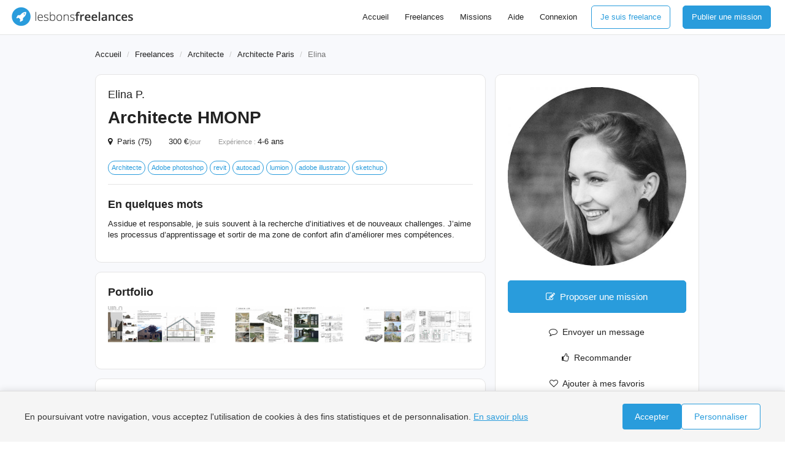

--- FILE ---
content_type: text/html; charset=UTF-8
request_url: https://www.lesbonsfreelances.com/freelance/elinap
body_size: 32077
content:
<!DOCTYPE html>
<html lang="fr">
<head>
    <meta charset="utf-8">
    <meta http-equiv="X-UA-Compatible" content="IE=edge">
    <meta name="viewport" content="width=device-width, initial-scale=1">
    <style>html{font-family:sans-serif;-webkit-text-size-adjust:100%;-ms-text-size-adjust:100%}body{margin:0}article,aside,details,figcaption,figure,footer,header,hgroup,main,menu,nav,section,summary{display:block}audio,canvas,progress,video{display:inline-block;vertical-align:baseline}audio:not([controls]){display:none;height:0}[hidden],template{display:none}a{background-color:#fff0}a:active,a:hover{outline:0}abbr[title]{border-bottom:1px dotted}b,strong{font-weight:700}dfn{font-style:italic}h1{margin:.67em 0;font-size:2em}mark{color:#000;background:#ff0}small{font-size:80%}sub,sup{position:relative;font-size:75%;line-height:0;vertical-align:baseline}sup{top:-.5em}sub{bottom:-.25em}img{border:0}svg:not(:root){overflow:hidden}figure{margin:1em 40px}hr{height:0;-webkit-box-sizing:content-box;-moz-box-sizing:content-box;box-sizing:content-box}pre{overflow:auto}code,kbd,pre,samp{font-family:monospace,monospace;font-size:1em}button,input,optgroup,select,textarea{margin:0;font:inherit;color:inherit}button{overflow:visible}button,select{text-transform:none}button,html input[type="button"],input[type="reset"],input[type="submit"]{-webkit-appearance:button;cursor:pointer}button[disabled],html input[disabled]{cursor:default}button::-moz-focus-inner,input::-moz-focus-inner{padding:0;border:0}input{line-height:normal}input[type="checkbox"],input[type="radio"]{-webkit-box-sizing:border-box;-moz-box-sizing:border-box;box-sizing:border-box;padding:0}input[type="number"]::-webkit-inner-spin-button,input[type="number"]::-webkit-outer-spin-button{height:auto}input[type="search"]{-webkit-box-sizing:content-box;-moz-box-sizing:content-box;box-sizing:content-box;-webkit-appearance:textfield}input[type="search"]::-webkit-search-cancel-button,input[type="search"]::-webkit-search-decoration{-webkit-appearance:none}fieldset{padding:.35em .625em .75em;margin:0 2px;border:1px solid silver}legend{padding:0;border:0}textarea{overflow:auto}optgroup{font-weight:700}table{border-spacing:0;border-collapse:collapse}td,th{padding:0}@media print{*,*:before,*:after{color:#000!important;text-shadow:none!important;background:transparent!important;-webkit-box-shadow:none!important;box-shadow:none!important}a,a:visited{text-decoration:underline}a[href]:after{content:" (" attr(href) ")"}abbr[title]:after{content:" (" attr(title) ")"}a[href^="#"]:after,a[href^="javascript:"]:after{content:""}pre,blockquote{border:1px solid #999;page-break-inside:avoid}thead{display:table-header-group}tr,img{page-break-inside:avoid}img{max-width:100%!important}p,h2,h3{orphans:3;widows:3}h2,h3{page-break-after:avoid}.navbar{display:none}.btn>.caret,.dropup>.btn>.caret{border-top-color:#000!important}.label{border:1px solid #000}.table{border-collapse:collapse!important}.table td,.table th{background-color:#fff!important}.table-bordered th,.table-bordered td{border:1px solid #ddd!important}}*{-webkit-box-sizing:border-box;-moz-box-sizing:border-box;box-sizing:border-box}*:before,*:after{-webkit-box-sizing:border-box;-moz-box-sizing:border-box;box-sizing:border-box}html{font-size:10px;-webkit-tap-highlight-color:#fff0}body{font-family:"Helvetica Neue",Helvetica,Arial,sans-serif;font-size:14px;line-height:1.42857143;color:#222;background-color:#fff}input,button,select,textarea{font-family:inherit;font-size:inherit;line-height:inherit}a{color:#337ab7;text-decoration:none}a:hover,a:focus{color:#23527c;text-decoration:underline}a:focus{outline:5px auto -webkit-focus-ring-color;outline-offset:-2px}figure{margin:0}img{vertical-align:middle}.img-responsive,.thumbnail>img,.thumbnail a>img,.carousel-inner>.item>img,.carousel-inner>.item>a>img{display:block;max-width:100%;height:auto}.img-rounded{border-radius:6px}.img-thumbnail{display:inline-block;max-width:100%;height:auto;padding:4px;line-height:1.42857143;background-color:#fff;border:1px solid #ddd;border-radius:4px;-webkit-transition:all .2s ease-in-out;-o-transition:all .2s ease-in-out;transition:all .2s ease-in-out}.img-circle{border-radius:50%}hr{margin-top:20px;margin-bottom:20px;border:0;border-top:1px solid #eee}.sr-only{position:absolute;width:1px;height:1px;padding:0;margin:-1px;overflow:hidden;clip:rect(0,0,0,0);border:0}.sr-only-focusable:active,.sr-only-focusable:focus{position:static;width:auto;height:auto;margin:0;overflow:visible;clip:auto}[role="button"]{cursor:pointer}h1,h2,h3,h4,h5,h6,.h1,.h2,.h3,.h4,.h5,.h6{font-family:inherit;font-weight:500;line-height:1.1;color:inherit}h1 small,h2 small,h3 small,h4 small,h5 small,h6 small,.h1 small,.h2 small,.h3 small,.h4 small,.h5 small,.h6 small,h1 .small,h2 .small,h3 .small,h4 .small,h5 .small,h6 .small,.h1 .small,.h2 .small,.h3 .small,.h4 .small,.h5 .small,.h6 .small{font-weight:400;line-height:1;color:#777}h1,.h1,h2,.h2,h3,.h3{margin-top:20px;margin-bottom:10px}h1 small,.h1 small,h2 small,.h2 small,h3 small,.h3 small,h1 .small,.h1 .small,h2 .small,.h2 .small,h3 .small,.h3 .small{font-size:65%}h4,.h4,h5,.h5,h6,.h6{margin-top:10px;margin-bottom:10px}h4 small,.h4 small,h5 small,.h5 small,h6 small,.h6 small,h4 .small,.h4 .small,h5 .small,.h5 .small,h6 .small,.h6 .small{font-size:75%}h1,.h1{font-size:36px}h2,.h2{font-size:30px}h3,.h3{font-size:24px}h4,.h4{font-size:18px}h5,.h5{font-size:14px}h6,.h6{font-size:12px}p{margin:0 0 10px}.lead{margin-bottom:20px;font-size:16px;font-weight:300;line-height:1.4}@media (min-width:768px){.lead{font-size:21px}}small,.small{font-size:85%}mark,.mark{padding:.2em;background-color:#fcf8e3}.text-left{text-align:left}.text-right{text-align:right}.text-center{text-align:center}.text-justify{text-align:justify}.text-nowrap{white-space:nowrap}.text-lowercase{text-transform:lowercase}.text-uppercase{text-transform:uppercase}.text-capitalize{text-transform:capitalize}.text-muted{color:#777}.text-primary{color:#337ab7}a.text-primary:hover,a.text-primary:focus{color:#286090}.text-success{color:#3c763d}a.text-success:hover,a.text-success:focus{color:#2b542c}.text-info{color:#31708f}a.text-info:hover,a.text-info:focus{color:#245269}.text-warning{color:#8a6d3b}a.text-warning:hover,a.text-warning:focus{color:#66512c}.text-danger{color:#a94442}a.text-danger:hover,a.text-danger:focus{color:#843534}.bg-primary{color:#fff;background-color:#337ab7}a.bg-primary:hover,a.bg-primary:focus{background-color:#286090}.bg-success{background-color:#dff0d8}a.bg-success:hover,a.bg-success:focus{background-color:#c1e2b3}.bg-info{background-color:#d9edf7}a.bg-info:hover,a.bg-info:focus{background-color:#afd9ee}.bg-warning{background-color:#fcf8e3}a.bg-warning:hover,a.bg-warning:focus{background-color:#f7ecb5}.bg-danger{background-color:#f2dede}a.bg-danger:hover,a.bg-danger:focus{background-color:#e4b9b9}.page-header{padding-bottom:9px;margin:40px 0 20px;border-bottom:1px solid #eee}ul,ol{margin-top:0;margin-bottom:10px}ul ul,ol ul,ul ol,ol ol{margin-bottom:0}.list-unstyled{padding-left:0;list-style:none}.list-inline{padding-left:0;margin-left:-5px;list-style:none}.list-inline>li{display:inline-block;padding-right:5px;padding-left:5px}dl{margin-top:0;margin-bottom:20px}dt,dd{line-height:1.42857143}dt{font-weight:700}dd{margin-left:0}@media (min-width:768px){.dl-horizontal dt{float:left;width:160px;overflow:hidden;clear:left;text-align:right;text-overflow:ellipsis;white-space:nowrap}.dl-horizontal dd{margin-left:180px}}abbr[title],abbr[data-original-title]{cursor:help;border-bottom:1px dotted #777}.initialism{font-size:90%;text-transform:uppercase}blockquote{padding:10px 20px;margin:0 0 20px;font-size:17.5px;border-left:5px solid #eee}blockquote p:last-child,blockquote ul:last-child,blockquote ol:last-child{margin-bottom:0}blockquote footer,blockquote small,blockquote .small{display:block;font-size:80%;line-height:1.42857143;color:#777}blockquote footer:before,blockquote small:before,blockquote .small:before{content:'\2014 \00A0'}.blockquote-reverse,blockquote.pull-right{padding-right:15px;padding-left:0;text-align:right;border-right:5px solid #eee;border-left:0}.blockquote-reverse footer:before,blockquote.pull-right footer:before,.blockquote-reverse small:before,blockquote.pull-right small:before,.blockquote-reverse .small:before,blockquote.pull-right .small:before{content:''}.blockquote-reverse footer:after,blockquote.pull-right footer:after,.blockquote-reverse small:after,blockquote.pull-right small:after,.blockquote-reverse .small:after,blockquote.pull-right .small:after{content:'\00A0 \2014'}address{margin-bottom:20px;font-style:normal;line-height:1.42857143}code,kbd,pre,samp{font-family:Menlo,Monaco,Consolas,"Courier New",monospace}code{padding:2px 4px;font-size:90%;color:#c7254e;background-color:#f9f2f4;border-radius:4px}kbd{padding:2px 4px;font-size:90%;color:#fff;background-color:#333;border-radius:3px;-webkit-box-shadow:inset 0 -1px 0 rgb(0 0 0 / .25);box-shadow:inset 0 -1px 0 rgb(0 0 0 / .25)}kbd kbd{padding:0;font-size:100%;font-weight:700;-webkit-box-shadow:none;box-shadow:none}pre{display:block;padding:9.5px;margin:0 0 10px;font-size:13px;line-height:1.42857143;color:#333;word-break:break-all;word-wrap:break-word;background-color:#F8F9FC;border:1px solid #ccc;border-radius:4px}pre code{padding:0;font-size:inherit;color:inherit;white-space:pre-wrap;background-color:#fff0;border-radius:0}.pre-scrollable{max-height:340px;overflow-y:scroll}.container{padding-right:15px;padding-left:15px;margin-right:auto;margin-left:auto}@media (min-width:768px){.container{width:750px}}@media (min-width:992px){.container{width:970px}}@media (min-width:1200px){.container{width:1170px}}.container-fluid{padding-right:15px;padding-left:15px;margin-right:auto;margin-left:auto}.row{margin-right:-15px;margin-left:-15px}.col-xs-1,.col-sm-1,.col-md-1,.col-lg-1,.col-xs-2,.col-sm-2,.col-md-2,.col-lg-2,.col-xs-3,.col-sm-3,.col-md-3,.col-lg-3,.col-xs-4,.col-sm-4,.col-md-4,.col-lg-4,.col-xs-5,.col-sm-5,.col-md-5,.col-lg-5,.col-xs-6,.col-sm-6,.col-md-6,.col-lg-6,.col-xs-7,.col-sm-7,.col-md-7,.col-lg-7,.col-xs-8,.col-sm-8,.col-md-8,.col-lg-8,.col-xs-9,.col-sm-9,.col-md-9,.col-lg-9,.col-xs-10,.col-sm-10,.col-md-10,.col-lg-10,.col-xs-11,.col-sm-11,.col-md-11,.col-lg-11,.col-xs-12,.col-sm-12,.col-md-12,.col-lg-12{position:relative;min-height:1px;padding-right:15px;padding-left:15px}.col-xs-1,.col-xs-2,.col-xs-3,.col-xs-4,.col-xs-5,.col-xs-6,.col-xs-7,.col-xs-8,.col-xs-9,.col-xs-10,.col-xs-11,.col-xs-12{float:left}.col-xs-12{width:100%}.col-xs-11{width:91.66666667%}.col-xs-10{width:83.33333333%}.col-xs-9{width:75%}.col-xs-8{width:66.66666667%}.col-xs-7{width:58.33333333%}.col-xs-6{width:50%}.col-xs-5{width:41.66666667%}.col-xs-4{width:33.33333333%}.col-xs-3{width:25%}.col-xs-2{width:16.66666667%}.col-xs-1{width:8.33333333%}.col-xs-pull-12{right:100%}.col-xs-pull-11{right:91.66666667%}.col-xs-pull-10{right:83.33333333%}.col-xs-pull-9{right:75%}.col-xs-pull-8{right:66.66666667%}.col-xs-pull-7{right:58.33333333%}.col-xs-pull-6{right:50%}.col-xs-pull-5{right:41.66666667%}.col-xs-pull-4{right:33.33333333%}.col-xs-pull-3{right:25%}.col-xs-pull-2{right:16.66666667%}.col-xs-pull-1{right:8.33333333%}.col-xs-pull-0{right:auto}.col-xs-push-12{left:100%}.col-xs-push-11{left:91.66666667%}.col-xs-push-10{left:83.33333333%}.col-xs-push-9{left:75%}.col-xs-push-8{left:66.66666667%}.col-xs-push-7{left:58.33333333%}.col-xs-push-6{left:50%}.col-xs-push-5{left:41.66666667%}.col-xs-push-4{left:33.33333333%}.col-xs-push-3{left:25%}.col-xs-push-2{left:16.66666667%}.col-xs-push-1{left:8.33333333%}.col-xs-push-0{left:auto}.col-xs-offset-12{margin-left:100%}.col-xs-offset-11{margin-left:91.66666667%}.col-xs-offset-10{margin-left:83.33333333%}.col-xs-offset-9{margin-left:75%}.col-xs-offset-8{margin-left:66.66666667%}.col-xs-offset-7{margin-left:58.33333333%}.col-xs-offset-6{margin-left:50%}.col-xs-offset-5{margin-left:41.66666667%}.col-xs-offset-4{margin-left:33.33333333%}.col-xs-offset-3{margin-left:25%}.col-xs-offset-2{margin-left:16.66666667%}.col-xs-offset-1{margin-left:8.33333333%}.col-xs-offset-0{margin-left:0}@media (min-width:768px){.col-sm-1,.col-sm-2,.col-sm-3,.col-sm-4,.col-sm-5,.col-sm-6,.col-sm-7,.col-sm-8,.col-sm-9,.col-sm-10,.col-sm-11,.col-sm-12{float:left}.col-sm-12{width:100%}.col-sm-11{width:91.66666667%}.col-sm-10{width:83.33333333%}.col-sm-9{width:75%}.col-sm-8{width:66.66666667%}.col-sm-7{width:58.33333333%}.col-sm-6{width:50%}.col-sm-5{width:41.66666667%}.col-sm-4{width:33.33333333%}.col-sm-3{width:25%}.col-sm-2{width:16.66666667%}.col-sm-1{width:8.33333333%}.col-sm-pull-12{right:100%}.col-sm-pull-11{right:91.66666667%}.col-sm-pull-10{right:83.33333333%}.col-sm-pull-9{right:75%}.col-sm-pull-8{right:66.66666667%}.col-sm-pull-7{right:58.33333333%}.col-sm-pull-6{right:50%}.col-sm-pull-5{right:41.66666667%}.col-sm-pull-4{right:33.33333333%}.col-sm-pull-3{right:25%}.col-sm-pull-2{right:16.66666667%}.col-sm-pull-1{right:8.33333333%}.col-sm-pull-0{right:auto}.col-sm-push-12{left:100%}.col-sm-push-11{left:91.66666667%}.col-sm-push-10{left:83.33333333%}.col-sm-push-9{left:75%}.col-sm-push-8{left:66.66666667%}.col-sm-push-7{left:58.33333333%}.col-sm-push-6{left:50%}.col-sm-push-5{left:41.66666667%}.col-sm-push-4{left:33.33333333%}.col-sm-push-3{left:25%}.col-sm-push-2{left:16.66666667%}.col-sm-push-1{left:8.33333333%}.col-sm-push-0{left:auto}.col-sm-offset-12{margin-left:100%}.col-sm-offset-11{margin-left:91.66666667%}.col-sm-offset-10{margin-left:83.33333333%}.col-sm-offset-9{margin-left:75%}.col-sm-offset-8{margin-left:66.66666667%}.col-sm-offset-7{margin-left:58.33333333%}.col-sm-offset-6{margin-left:50%}.col-sm-offset-5{margin-left:41.66666667%}.col-sm-offset-4{margin-left:33.33333333%}.col-sm-offset-3{margin-left:25%}.col-sm-offset-2{margin-left:16.66666667%}.col-sm-offset-1{margin-left:8.33333333%}.col-sm-offset-0{margin-left:0}}@media (min-width:992px){.col-md-1,.col-md-2,.col-md-3,.col-md-4,.col-md-5,.col-md-6,.col-md-7,.col-md-8,.col-md-9,.col-md-10,.col-md-11,.col-md-12{float:left}.col-md-12{width:100%}.col-md-11{width:91.66666667%}.col-md-10{width:83.33333333%}.col-md-9{width:75%}.col-md-8{width:66.66666667%}.col-md-7{width:58.33333333%}.col-md-6{width:50%}.col-md-5{width:41.66666667%}.col-md-4{width:33.33333333%}.col-md-3{width:25%}.col-md-2{width:16.66666667%}.col-md-1{width:8.33333333%}.col-md-pull-12{right:100%}.col-md-pull-11{right:91.66666667%}.col-md-pull-10{right:83.33333333%}.col-md-pull-9{right:75%}.col-md-pull-8{right:66.66666667%}.col-md-pull-7{right:58.33333333%}.col-md-pull-6{right:50%}.col-md-pull-5{right:41.66666667%}.col-md-pull-4{right:33.33333333%}.col-md-pull-3{right:25%}.col-md-pull-2{right:16.66666667%}.col-md-pull-1{right:8.33333333%}.col-md-pull-0{right:auto}.col-md-push-12{left:100%}.col-md-push-11{left:91.66666667%}.col-md-push-10{left:83.33333333%}.col-md-push-9{left:75%}.col-md-push-8{left:66.66666667%}.col-md-push-7{left:58.33333333%}.col-md-push-6{left:50%}.col-md-push-5{left:41.66666667%}.col-md-push-4{left:33.33333333%}.col-md-push-3{left:25%}.col-md-push-2{left:16.66666667%}.col-md-push-1{left:8.33333333%}.col-md-push-0{left:auto}.col-md-offset-12{margin-left:100%}.col-md-offset-11{margin-left:91.66666667%}.col-md-offset-10{margin-left:83.33333333%}.col-md-offset-9{margin-left:75%}.col-md-offset-8{margin-left:66.66666667%}.col-md-offset-7{margin-left:58.33333333%}.col-md-offset-6{margin-left:50%}.col-md-offset-5{margin-left:41.66666667%}.col-md-offset-4{margin-left:33.33333333%}.col-md-offset-3{margin-left:25%}.col-md-offset-2{margin-left:16.66666667%}.col-md-offset-1{margin-left:8.33333333%}.col-md-offset-0{margin-left:0}}@media (min-width:1200px){.col-lg-1,.col-lg-2,.col-lg-3,.col-lg-4,.col-lg-5,.col-lg-6,.col-lg-7,.col-lg-8,.col-lg-9,.col-lg-10,.col-lg-11,.col-lg-12{float:left}.col-lg-12{width:100%}.col-lg-11{width:91.66666667%}.col-lg-10{width:83.33333333%}.col-lg-9{width:75%}.col-lg-8{width:66.66666667%}.col-lg-7{width:58.33333333%}.col-lg-6{width:50%}.col-lg-5{width:41.66666667%}.col-lg-4{width:33.33333333%}.col-lg-3{width:25%}.col-lg-2{width:16.66666667%}.col-lg-1{width:8.33333333%}.col-lg-pull-12{right:100%}.col-lg-pull-11{right:91.66666667%}.col-lg-pull-10{right:83.33333333%}.col-lg-pull-9{right:75%}.col-lg-pull-8{right:66.66666667%}.col-lg-pull-7{right:58.33333333%}.col-lg-pull-6{right:50%}.col-lg-pull-5{right:41.66666667%}.col-lg-pull-4{right:33.33333333%}.col-lg-pull-3{right:25%}.col-lg-pull-2{right:16.66666667%}.col-lg-pull-1{right:8.33333333%}.col-lg-pull-0{right:auto}.col-lg-push-12{left:100%}.col-lg-push-11{left:91.66666667%}.col-lg-push-10{left:83.33333333%}.col-lg-push-9{left:75%}.col-lg-push-8{left:66.66666667%}.col-lg-push-7{left:58.33333333%}.col-lg-push-6{left:50%}.col-lg-push-5{left:41.66666667%}.col-lg-push-4{left:33.33333333%}.col-lg-push-3{left:25%}.col-lg-push-2{left:16.66666667%}.col-lg-push-1{left:8.33333333%}.col-lg-push-0{left:auto}.col-lg-offset-12{margin-left:100%}.col-lg-offset-11{margin-left:91.66666667%}.col-lg-offset-10{margin-left:83.33333333%}.col-lg-offset-9{margin-left:75%}.col-lg-offset-8{margin-left:66.66666667%}.col-lg-offset-7{margin-left:58.33333333%}.col-lg-offset-6{margin-left:50%}.col-lg-offset-5{margin-left:41.66666667%}.col-lg-offset-4{margin-left:33.33333333%}.col-lg-offset-3{margin-left:25%}.col-lg-offset-2{margin-left:16.66666667%}.col-lg-offset-1{margin-left:8.33333333%}.col-lg-offset-0{margin-left:0}}table{background-color:#fff0}caption{padding-top:8px;padding-bottom:8px;color:#777;text-align:left}th{text-align:left}.table{width:100%;max-width:100%;margin-bottom:20px}.table>thead>tr>th,.table>tbody>tr>th,.table>tfoot>tr>th,.table>thead>tr>td,.table>tbody>tr>td,.table>tfoot>tr>td{padding:8px;line-height:1.42857143;vertical-align:top;border-top:1px solid #ddd}.table>thead>tr>th{vertical-align:bottom;border-bottom:2px solid #ddd}.table>caption+thead>tr:first-child>th,.table>colgroup+thead>tr:first-child>th,.table>thead:first-child>tr:first-child>th,.table>caption+thead>tr:first-child>td,.table>colgroup+thead>tr:first-child>td,.table>thead:first-child>tr:first-child>td{border-top:0}.table>tbody+tbody{border-top:2px solid #ddd}.table .table{background-color:#fff}.table-condensed>thead>tr>th,.table-condensed>tbody>tr>th,.table-condensed>tfoot>tr>th,.table-condensed>thead>tr>td,.table-condensed>tbody>tr>td,.table-condensed>tfoot>tr>td{padding:5px}.table-bordered{border:1px solid #ddd}.table-bordered>thead>tr>th,.table-bordered>tbody>tr>th,.table-bordered>tfoot>tr>th,.table-bordered>thead>tr>td,.table-bordered>tbody>tr>td,.table-bordered>tfoot>tr>td{border:1px solid #ddd}.table-bordered>thead>tr>th,.table-bordered>thead>tr>td{border-bottom-width:2px}.table-striped>tbody>tr:nth-of-type(odd){background-color:#f9f9f9}.table-hover>tbody>tr:hover{background-color:#F8F9FC}table col[class*="col-"]{position:static;display:table-column;float:none}table td[class*="col-"],table th[class*="col-"]{position:static;display:table-cell;float:none}.table>thead>tr>td.active,.table>tbody>tr>td.active,.table>tfoot>tr>td.active,.table>thead>tr>th.active,.table>tbody>tr>th.active,.table>tfoot>tr>th.active,.table>thead>tr.active>td,.table>tbody>tr.active>td,.table>tfoot>tr.active>td,.table>thead>tr.active>th,.table>tbody>tr.active>th,.table>tfoot>tr.active>th{background-color:#F8F9FC}.table-hover>tbody>tr>td.active:hover,.table-hover>tbody>tr>th.active:hover,.table-hover>tbody>tr.active:hover>td,.table-hover>tbody>tr:hover>.active,.table-hover>tbody>tr.active:hover>th{background-color:#e8e8e8}.table>thead>tr>td.success,.table>tbody>tr>td.success,.table>tfoot>tr>td.success,.table>thead>tr>th.success,.table>tbody>tr>th.success,.table>tfoot>tr>th.success,.table>thead>tr.success>td,.table>tbody>tr.success>td,.table>tfoot>tr.success>td,.table>thead>tr.success>th,.table>tbody>tr.success>th,.table>tfoot>tr.success>th{background-color:#dff0d8}.table-hover>tbody>tr>td.success:hover,.table-hover>tbody>tr>th.success:hover,.table-hover>tbody>tr.success:hover>td,.table-hover>tbody>tr:hover>.success,.table-hover>tbody>tr.success:hover>th{background-color:#d0e9c6}.table>thead>tr>td.info,.table>tbody>tr>td.info,.table>tfoot>tr>td.info,.table>thead>tr>th.info,.table>tbody>tr>th.info,.table>tfoot>tr>th.info,.table>thead>tr.info>td,.table>tbody>tr.info>td,.table>tfoot>tr.info>td,.table>thead>tr.info>th,.table>tbody>tr.info>th,.table>tfoot>tr.info>th{background-color:#d9edf7}.table-hover>tbody>tr>td.info:hover,.table-hover>tbody>tr>th.info:hover,.table-hover>tbody>tr.info:hover>td,.table-hover>tbody>tr:hover>.info,.table-hover>tbody>tr.info:hover>th{background-color:#c4e3f3}.table>thead>tr>td.warning,.table>tbody>tr>td.warning,.table>tfoot>tr>td.warning,.table>thead>tr>th.warning,.table>tbody>tr>th.warning,.table>tfoot>tr>th.warning,.table>thead>tr.warning>td,.table>tbody>tr.warning>td,.table>tfoot>tr.warning>td,.table>thead>tr.warning>th,.table>tbody>tr.warning>th,.table>tfoot>tr.warning>th{background-color:#fcf8e3}.table-hover>tbody>tr>td.warning:hover,.table-hover>tbody>tr>th.warning:hover,.table-hover>tbody>tr.warning:hover>td,.table-hover>tbody>tr:hover>.warning,.table-hover>tbody>tr.warning:hover>th{background-color:#faf2cc}.table>thead>tr>td.danger,.table>tbody>tr>td.danger,.table>tfoot>tr>td.danger,.table>thead>tr>th.danger,.table>tbody>tr>th.danger,.table>tfoot>tr>th.danger,.table>thead>tr.danger>td,.table>tbody>tr.danger>td,.table>tfoot>tr.danger>td,.table>thead>tr.danger>th,.table>tbody>tr.danger>th,.table>tfoot>tr.danger>th{background-color:#f2dede}.table-hover>tbody>tr>td.danger:hover,.table-hover>tbody>tr>th.danger:hover,.table-hover>tbody>tr.danger:hover>td,.table-hover>tbody>tr:hover>.danger,.table-hover>tbody>tr.danger:hover>th{background-color:#ebcccc}.table-responsive{min-height:.01%;overflow-x:auto}@media screen and (max-width:767px){.table-responsive{width:100%;margin-bottom:15px;overflow-y:hidden;-ms-overflow-style:-ms-autohiding-scrollbar;border:1px solid #ddd}.table-responsive>.table{margin-bottom:0}.table-responsive>.table>thead>tr>th,.table-responsive>.table>tbody>tr>th,.table-responsive>.table>tfoot>tr>th,.table-responsive>.table>thead>tr>td,.table-responsive>.table>tbody>tr>td,.table-responsive>.table>tfoot>tr>td{white-space:nowrap}.table-responsive>.table-bordered{border:0}.table-responsive>.table-bordered>thead>tr>th:first-child,.table-responsive>.table-bordered>tbody>tr>th:first-child,.table-responsive>.table-bordered>tfoot>tr>th:first-child,.table-responsive>.table-bordered>thead>tr>td:first-child,.table-responsive>.table-bordered>tbody>tr>td:first-child,.table-responsive>.table-bordered>tfoot>tr>td:first-child{border-left:0}.table-responsive>.table-bordered>thead>tr>th:last-child,.table-responsive>.table-bordered>tbody>tr>th:last-child,.table-responsive>.table-bordered>tfoot>tr>th:last-child,.table-responsive>.table-bordered>thead>tr>td:last-child,.table-responsive>.table-bordered>tbody>tr>td:last-child,.table-responsive>.table-bordered>tfoot>tr>td:last-child{border-right:0}.table-responsive>.table-bordered>tbody>tr:last-child>th,.table-responsive>.table-bordered>tfoot>tr:last-child>th,.table-responsive>.table-bordered>tbody>tr:last-child>td,.table-responsive>.table-bordered>tfoot>tr:last-child>td{border-bottom:0}}fieldset{min-width:0;padding:0;margin:0;border:0}legend{display:block;width:100%;padding:0;margin-bottom:20px;font-size:21px;line-height:inherit;color:#333;border:0;border-bottom:1px solid #e5e5e5}label{display:inline-block;max-width:100%;margin-bottom:5px;font-weight:700}input[type="search"]{-webkit-box-sizing:border-box;-moz-box-sizing:border-box;box-sizing:border-box}input[type="radio"],input[type="checkbox"]{margin:4px 0 0;margin-top:1px \9;line-height:normal}input[type="file"]{display:block}input[type="range"]{display:block;width:100%}select[multiple],select[size]{height:auto}input[type="file"]:focus,input[type="radio"]:focus,input[type="checkbox"]:focus{outline:5px auto -webkit-focus-ring-color;outline-offset:-2px}output{display:block;padding-top:7px;font-size:14px;line-height:1.42857143;color:#555}.form-control{display:block;width:100%;height:34px;padding:6px 12px;font-size:14px;line-height:1.42857143;color:#555;background-color:#fff;background-image:none;border:1px solid #ccc;border-radius:4px;-webkit-box-shadow:inset 0 1px 1px rgb(0 0 0 / .075);box-shadow:inset 0 1px 1px rgb(0 0 0 / .075);-webkit-transition:border-color ease-in-out .15s,-webkit-box-shadow ease-in-out .15s;-o-transition:border-color ease-in-out .15s,box-shadow ease-in-out .15s;transition:border-color ease-in-out .15s,box-shadow ease-in-out .15s}.form-control:focus{border-color:#66afe9;outline:0;-webkit-box-shadow:inset 0 1px 1px rgb(0 0 0 / .075),0 0 8px rgb(102 175 233 / .6);box-shadow:inset 0 1px 1px rgb(0 0 0 / .075),0 0 8px rgb(102 175 233 / .6)}.form-control::-moz-placeholder{color:#999;opacity:1}.form-control:-ms-input-placeholder{color:#999}.form-control::-webkit-input-placeholder{color:#999}.form-control::-ms-expand{background-color:#fff0;border:0}.form-control[disabled],.form-control[readonly],fieldset[disabled] .form-control{background-color:#eee;opacity:1}.form-control[disabled],fieldset[disabled] .form-control{cursor:not-allowed}textarea.form-control{height:auto}input[type="search"]{-webkit-appearance:none}@media screen and (-webkit-min-device-pixel-ratio:0){input[type="date"].form-control,input[type="time"].form-control,input[type="datetime-local"].form-control,input[type="month"].form-control{line-height:34px}input[type="date"].input-sm,input[type="time"].input-sm,input[type="datetime-local"].input-sm,input[type="month"].input-sm,.input-group-sm input[type="date"],.input-group-sm input[type="time"],.input-group-sm input[type="datetime-local"],.input-group-sm input[type="month"]{line-height:30px}input[type="date"].input-lg,input[type="time"].input-lg,input[type="datetime-local"].input-lg,input[type="month"].input-lg,.input-group-lg input[type="date"],.input-group-lg input[type="time"],.input-group-lg input[type="datetime-local"],.input-group-lg input[type="month"]{line-height:46px}}.form-group{margin-bottom:15px}.radio,.checkbox{position:relative;display:block;margin-top:10px;margin-bottom:10px}.radio label,.checkbox label{min-height:20px;padding-left:20px;margin-bottom:0;font-weight:400;cursor:pointer}.radio input[type="radio"],.radio-inline input[type="radio"],.checkbox input[type="checkbox"],.checkbox-inline input[type="checkbox"]{position:absolute;margin-top:4px \9;margin-left:-20px}.radio+.radio,.checkbox+.checkbox{margin-top:-5px}.radio-inline,.checkbox-inline{position:relative;display:inline-block;padding-left:20px;margin-bottom:0;font-weight:400;vertical-align:middle;cursor:pointer}.radio-inline+.radio-inline,.checkbox-inline+.checkbox-inline{margin-top:0;margin-left:10px}input[type="radio"][disabled],input[type="checkbox"][disabled],input[type="radio"].disabled,input[type="checkbox"].disabled,fieldset[disabled] input[type="radio"],fieldset[disabled] input[type="checkbox"]{cursor:not-allowed}.radio-inline.disabled,.checkbox-inline.disabled,fieldset[disabled] .radio-inline,fieldset[disabled] .checkbox-inline{cursor:not-allowed}.radio.disabled label,.checkbox.disabled label,fieldset[disabled] .radio label,fieldset[disabled] .checkbox label{cursor:not-allowed}.form-control-static{min-height:34px;padding-top:7px;padding-bottom:7px;margin-bottom:0}.form-control-static.input-lg,.form-control-static.input-sm{padding-right:0;padding-left:0}.input-sm{height:30px;padding:5px 10px;font-size:12px;line-height:1.5;border-radius:3px}select.input-sm{height:30px;line-height:30px}textarea.input-sm,select[multiple].input-sm{height:auto}.form-group-sm .form-control{height:30px;padding:5px 10px;font-size:12px;line-height:1.5;border-radius:3px}.form-group-sm select.form-control{height:30px;line-height:30px}.form-group-sm textarea.form-control,.form-group-sm select[multiple].form-control{height:auto}.form-group-sm .form-control-static{height:30px;min-height:32px;padding:6px 10px;font-size:12px;line-height:1.5}.input-lg{height:46px;padding:10px 16px;font-size:18px;line-height:1.3333333;border-radius:6px}select.input-lg{height:46px;line-height:46px}textarea.input-lg,select[multiple].input-lg{height:auto}.form-group-lg .form-control{height:46px;padding:10px 16px;font-size:18px;line-height:1.3333333;border-radius:6px}.form-group-lg select.form-control{height:46px;line-height:46px}.form-group-lg textarea.form-control,.form-group-lg select[multiple].form-control{height:auto}.form-group-lg .form-control-static{height:46px;min-height:38px;padding:11px 16px;font-size:18px;line-height:1.3333333}.has-feedback{position:relative}.has-feedback .form-control{padding-right:42.5px}.form-control-feedback{position:absolute;top:0;right:0;z-index:2;display:block;width:34px;height:34px;line-height:34px;text-align:center;pointer-events:none}.input-lg+.form-control-feedback,.input-group-lg+.form-control-feedback,.form-group-lg .form-control+.form-control-feedback{width:46px;height:46px;line-height:46px}.input-sm+.form-control-feedback,.input-group-sm+.form-control-feedback,.form-group-sm .form-control+.form-control-feedback{width:30px;height:30px;line-height:30px}.has-success .help-block,.has-success .control-label,.has-success .radio,.has-success .checkbox,.has-success .radio-inline,.has-success .checkbox-inline,.has-success.radio label,.has-success.checkbox label,.has-success.radio-inline label,.has-success.checkbox-inline label{color:#3c763d}.has-success .form-control{border-color:#3c763d;-webkit-box-shadow:inset 0 1px 1px rgb(0 0 0 / .075);box-shadow:inset 0 1px 1px rgb(0 0 0 / .075)}.has-success .form-control:focus{border-color:#2b542c;-webkit-box-shadow:inset 0 1px 1px rgb(0 0 0 / .075),0 0 6px #67b168;box-shadow:inset 0 1px 1px rgb(0 0 0 / .075),0 0 6px #67b168}.has-success .input-group-addon{color:#3c763d;background-color:#dff0d8;border-color:#3c763d}.has-success .form-control-feedback{color:#3c763d}.has-warning .help-block,.has-warning .control-label,.has-warning .radio,.has-warning .checkbox,.has-warning .radio-inline,.has-warning .checkbox-inline,.has-warning.radio label,.has-warning.checkbox label,.has-warning.radio-inline label,.has-warning.checkbox-inline label{color:#8a6d3b}.has-warning .form-control{border-color:#8a6d3b;-webkit-box-shadow:inset 0 1px 1px rgb(0 0 0 / .075);box-shadow:inset 0 1px 1px rgb(0 0 0 / .075)}.has-warning .form-control:focus{border-color:#66512c;-webkit-box-shadow:inset 0 1px 1px rgb(0 0 0 / .075),0 0 6px #c0a16b;box-shadow:inset 0 1px 1px rgb(0 0 0 / .075),0 0 6px #c0a16b}.has-warning .input-group-addon{color:#8a6d3b;background-color:#fcf8e3;border-color:#8a6d3b}.has-warning .form-control-feedback{color:#8a6d3b}.has-error .help-block,.has-error .control-label,.has-error .radio,.has-error .checkbox,.has-error .radio-inline,.has-error .checkbox-inline,.has-error.radio label,.has-error.checkbox label,.has-error.radio-inline label,.has-error.checkbox-inline label{color:#a94442}.has-error .form-control{border-color:#a94442;-webkit-box-shadow:inset 0 1px 1px rgb(0 0 0 / .075);box-shadow:inset 0 1px 1px rgb(0 0 0 / .075)}.has-error .form-control:focus{border-color:#843534;-webkit-box-shadow:inset 0 1px 1px rgb(0 0 0 / .075),0 0 6px #ce8483;box-shadow:inset 0 1px 1px rgb(0 0 0 / .075),0 0 6px #ce8483}.has-error .input-group-addon{color:#a94442;background-color:#f2dede;border-color:#a94442}.has-error .form-control-feedback{color:#a94442}.has-feedback label~.form-control-feedback{top:25px}.has-feedback label.sr-only~.form-control-feedback{top:0}.help-block{display:block;margin-top:5px;margin-bottom:10px;color:#737373}@media (min-width:768px){.form-inline .form-group{display:inline-block;margin-bottom:0;vertical-align:middle}.form-inline .form-control{display:inline-block;width:auto;vertical-align:middle}.form-inline .form-control-static{display:inline-block}.form-inline .input-group{display:inline-table;vertical-align:middle}.form-inline .input-group .input-group-addon,.form-inline .input-group .input-group-btn,.form-inline .input-group .form-control{width:auto}.form-inline .input-group>.form-control{width:100%}.form-inline .control-label{margin-bottom:0;vertical-align:middle}.form-inline .radio,.form-inline .checkbox{display:inline-block;margin-top:0;margin-bottom:0;vertical-align:middle}.form-inline .radio label,.form-inline .checkbox label{padding-left:0}.form-inline .radio input[type="radio"],.form-inline .checkbox input[type="checkbox"]{position:relative;margin-left:0}.form-inline .has-feedback .form-control-feedback{top:0}}.form-horizontal .radio,.form-horizontal .checkbox,.form-horizontal .radio-inline,.form-horizontal .checkbox-inline{padding-top:7px;margin-top:0;margin-bottom:0}.form-horizontal .radio,.form-horizontal .checkbox{min-height:27px}.form-horizontal .form-group{margin-right:-15px;margin-left:-15px}@media (min-width:768px){.form-horizontal .control-label{padding-top:7px;margin-bottom:0;text-align:right}}.form-horizontal .has-feedback .form-control-feedback{right:15px}@media (min-width:768px){.form-horizontal .form-group-lg .control-label{padding-top:11px;font-size:18px}}@media (min-width:768px){.form-horizontal .form-group-sm .control-label{padding-top:6px;font-size:12px}}.btn{display:inline-block;padding:6px 12px;margin-bottom:0;font-size:14px;font-weight:400;line-height:1.42857143;text-align:center;white-space:nowrap;vertical-align:middle;-ms-touch-action:manipulation;touch-action:manipulation;cursor:pointer;-webkit-user-select:none;-moz-user-select:none;-ms-user-select:none;user-select:none;background-image:none;border:1px solid #fff0;border-radius:4px}.btn:focus,.btn:active:focus,.btn.active:focus,.btn.focus,.btn:active.focus,.btn.active.focus{outline:5px auto -webkit-focus-ring-color;outline-offset:-2px}.btn:hover,.btn:focus,.btn.focus{color:#333;text-decoration:none}.btn:active,.btn.active{background-image:none;outline:0}.btn.disabled,.btn[disabled],fieldset[disabled] .btn{cursor:not-allowed;filter:alpha(opacity=65);-webkit-box-shadow:none;box-shadow:none;opacity:.65}a.btn.disabled,fieldset[disabled] a.btn{pointer-events:none}.btn-default{color:#333;background-color:#fff;border-color:#ccc}.btn-default:focus,.btn-default.focus{color:#333;background-color:#e6e6e6;border-color:#8c8c8c}.btn-default:hover{color:#333;background-color:#e6e6e6;border-color:#adadad}.btn-default:active,.btn-default.active,.open>.dropdown-toggle.btn-default{color:#333;background-color:#e6e6e6;border-color:#adadad}.btn-default:active:hover,.btn-default.active:hover,.open>.dropdown-toggle.btn-default:hover,.btn-default:active:focus,.btn-default.active:focus,.open>.dropdown-toggle.btn-default:focus,.btn-default:active.focus,.btn-default.active.focus,.open>.dropdown-toggle.btn-default.focus{background-color:#F8F9FC;color:#222;border:1px solid #E5E5E5}.btn-default:active,.btn-default.active,.open>.dropdown-toggle.btn-default{background-image:none}.btn-default.disabled:hover,.btn-default[disabled]:hover,fieldset[disabled] .btn-default:hover,.btn-default.disabled:focus,.btn-default[disabled]:focus,fieldset[disabled] .btn-default:focus,.btn-default.disabled.focus,.btn-default[disabled].focus,fieldset[disabled] .btn-default.focus{background-color:#fff;border-color:#ccc}.btn-default .badge{color:#fff;background-color:#333}.btn-primary{color:#fff;background-color:#337ab7;border-color:#2e6da4}.btn-primary:focus,.btn-primary.focus{color:#fff;background-color:#286090;border-color:#122b40}.btn-primary:hover{color:#fff;background-color:#286090;border-color:#204d74}.btn-primary:active,.btn-primary.active,.open>.dropdown-toggle.btn-primary{color:#fff;background-color:#286090;border-color:#204d74}.btn-primary:active:hover,.btn-primary.active:hover,.open>.dropdown-toggle.btn-primary:hover,.btn-primary:active:focus,.btn-primary.active:focus,.open>.dropdown-toggle.btn-primary:focus,.btn-primary:active.focus,.btn-primary.active.focus,.open>.dropdown-toggle.btn-primary.focus{color:#fff;background-color:#204d74;border-color:#122b40}.btn-primary:active,.btn-primary.active,.open>.dropdown-toggle.btn-primary{background-image:none}.btn-primary.disabled:hover,.btn-primary[disabled]:hover,fieldset[disabled] .btn-primary:hover,.btn-primary.disabled:focus,.btn-primary[disabled]:focus,fieldset[disabled] .btn-primary:focus,.btn-primary.disabled.focus,.btn-primary[disabled].focus,fieldset[disabled] .btn-primary.focus{background-color:#337ab7;border-color:#2e6da4}.btn-primary .badge{color:#337ab7;background-color:#fff}.btn-success{color:#fff;background-color:#5cb85c;border-color:#4cae4c}.btn-success:focus,.btn-success.focus{color:#fff;background-color:#449d44;border-color:#255625}.btn-success:hover{color:#fff;background-color:#449d44;border-color:#398439}.btn-success:active,.btn-success.active,.open>.dropdown-toggle.btn-success{color:#fff;background-color:#449d44;border-color:#398439}.btn-success:active:hover,.btn-success.active:hover,.open>.dropdown-toggle.btn-success:hover,.btn-success:active:focus,.btn-success.active:focus,.open>.dropdown-toggle.btn-success:focus,.btn-success:active.focus,.btn-success.active.focus,.open>.dropdown-toggle.btn-success.focus{color:#fff;background-color:#398439;border-color:#255625}.btn-success:active,.btn-success.active,.open>.dropdown-toggle.btn-success{background-image:none}.btn-success.disabled:hover,.btn-success[disabled]:hover,fieldset[disabled] .btn-success:hover,.btn-success.disabled:focus,.btn-success[disabled]:focus,fieldset[disabled] .btn-success:focus,.btn-success.disabled.focus,.btn-success[disabled].focus,fieldset[disabled] .btn-success.focus{background-color:#5cb85c;border-color:#4cae4c}.btn-success .badge{color:#5cb85c;background-color:#fff}.btn-info{color:#fff;background-color:#5bc0de;border-color:#46b8da}.btn-info:focus,.btn-info.focus{color:#fff;background-color:#31b0d5;border-color:#1b6d85}.btn-info:hover{color:#fff;background-color:#31b0d5;border-color:#269abc}.btn-info:active,.btn-info.active,.open>.dropdown-toggle.btn-info{color:#fff;background-color:#31b0d5;border-color:#269abc}.btn-info:active:hover,.btn-info.active:hover,.open>.dropdown-toggle.btn-info:hover,.btn-info:active:focus,.btn-info.active:focus,.open>.dropdown-toggle.btn-info:focus,.btn-info:active.focus,.btn-info.active.focus,.open>.dropdown-toggle.btn-info.focus{color:#fff;background-color:#269abc;border-color:#1b6d85}.btn-info:active,.btn-info.active,.open>.dropdown-toggle.btn-info{background-image:none}.btn-info.disabled:hover,.btn-info[disabled]:hover,fieldset[disabled] .btn-info:hover,.btn-info.disabled:focus,.btn-info[disabled]:focus,fieldset[disabled] .btn-info:focus,.btn-info.disabled.focus,.btn-info[disabled].focus,fieldset[disabled] .btn-info.focus{background-color:#5bc0de;border-color:#46b8da}.btn-info .badge{color:#5bc0de;background-color:#fff}.btn-warning{color:#fff;background-color:#f0ad4e;border-color:#eea236}.btn-warning:focus,.btn-warning.focus{color:#fff;background-color:#ec971f;border-color:#985f0d}.btn-warning:hover{color:#fff;background-color:#ec971f;border-color:#d58512}.btn-warning:active,.btn-warning.active,.open>.dropdown-toggle.btn-warning{color:#fff;background-color:#ec971f;border-color:#d58512}.btn-warning:active:hover,.btn-warning.active:hover,.open>.dropdown-toggle.btn-warning:hover,.btn-warning:active:focus,.btn-warning.active:focus,.open>.dropdown-toggle.btn-warning:focus,.btn-warning:active.focus,.btn-warning.active.focus,.open>.dropdown-toggle.btn-warning.focus{color:#fff;background-color:#d58512;border-color:#985f0d}.btn-warning:active,.btn-warning.active,.open>.dropdown-toggle.btn-warning{background-image:none}.btn-warning.disabled:hover,.btn-warning[disabled]:hover,fieldset[disabled] .btn-warning:hover,.btn-warning.disabled:focus,.btn-warning[disabled]:focus,fieldset[disabled] .btn-warning:focus,.btn-warning.disabled.focus,.btn-warning[disabled].focus,fieldset[disabled] .btn-warning.focus{background-color:#f0ad4e;border-color:#eea236}.btn-warning .badge{color:#f0ad4e;background-color:#fff}.btn-danger{color:#fff;background-color:#d9534f;border-color:#d43f3a}.btn-danger:focus,.btn-danger.focus{color:#fff;background-color:#c9302c;border-color:#761c19}.btn-danger:hover{color:#fff;background-color:#c9302c;border-color:#ac2925}.btn-danger:active,.btn-danger.active,.open>.dropdown-toggle.btn-danger{color:#fff;background-color:#c9302c;border-color:#ac2925}.btn-danger:active:hover,.btn-danger.active:hover,.open>.dropdown-toggle.btn-danger:hover,.btn-danger:active:focus,.btn-danger.active:focus,.open>.dropdown-toggle.btn-danger:focus,.btn-danger:active.focus,.btn-danger.active.focus,.open>.dropdown-toggle.btn-danger.focus{color:#fff;background-color:#ac2925;border-color:#761c19}.btn-danger:active,.btn-danger.active,.open>.dropdown-toggle.btn-danger{background-image:none}.btn-danger.disabled:hover,.btn-danger[disabled]:hover,fieldset[disabled] .btn-danger:hover,.btn-danger.disabled:focus,.btn-danger[disabled]:focus,fieldset[disabled] .btn-danger:focus,.btn-danger.disabled.focus,.btn-danger[disabled].focus,fieldset[disabled] .btn-danger.focus{background-color:#d9534f;border-color:#d43f3a}.btn-danger .badge{color:#d9534f;background-color:#fff}.btn-link{font-weight:400;color:#337ab7;border-radius:0}.btn-link,.btn-link:active,.btn-link.active,.btn-link[disabled],fieldset[disabled] .btn-link{background-color:#fff0;-webkit-box-shadow:none;box-shadow:none}.btn-link,.btn-link:hover,.btn-link:focus,.btn-link:active{border-color:#fff0}.btn-link:hover,.btn-link:focus{color:#23527c;text-decoration:underline;background-color:#fff0}.btn-link[disabled]:hover,fieldset[disabled] .btn-link:hover,.btn-link[disabled]:focus,fieldset[disabled] .btn-link:focus{color:#777;text-decoration:none}.btn-lg,.btn-group-lg>.btn{padding:10px 16px;font-size:18px;line-height:1.3333333;border-radius:6px}.btn-sm,.btn-group-sm>.btn{padding:5px 10px;font-size:12px;line-height:1.5;border-radius:3px}.btn-xs,.btn-group-xs>.btn{padding:1px 5px;font-size:12px;line-height:1.5;border-radius:3px}.btn-block{display:block;width:100%}.btn-block+.btn-block{margin-top:5px}input[type="submit"].btn-block,input[type="reset"].btn-block,input[type="button"].btn-block{width:100%}.fade{opacity:0;-webkit-transition:opacity .15s linear;-o-transition:opacity .15s linear;transition:opacity .15s linear}.fade.in{opacity:1}.collapse{display:none}.collapse.in{display:block}tr.collapse.in{display:table-row}tbody.collapse.in{display:table-row-group}.collapsing{position:relative;height:0;overflow:hidden;-webkit-transition-timing-function:ease;-o-transition-timing-function:ease;transition-timing-function:ease;-webkit-transition-duration:.35s;-o-transition-duration:.35s;transition-duration:.35s;-webkit-transition-property:height,visibility;-o-transition-property:height,visibility;transition-property:height,visibility}.caret{display:inline-block;width:0;height:0;margin-left:2px;vertical-align:middle;border-top:4px dashed;border-top:4px solid \9;border-right:4px solid #fff0;border-left:4px solid #fff0}.dropup,.dropdown{position:relative}.dropdown-toggle:focus{outline:0}.dropdown-menu{position:absolute;top:100%;left:0;z-index:1000;display:none;float:left;min-width:160px;padding:5px 0;margin:2px 0 0;font-size:14px;text-align:left;list-style:none;background-color:#fff;-webkit-background-clip:padding-box;background-clip:padding-box;border:1px solid #ccc;border:1px solid rgb(0 0 0 / .15);border-radius:4px;-webkit-box-shadow:0 6px 12px rgb(0 0 0 / .175);box-shadow:0 6px 12px rgb(0 0 0 / .175)}.dropdown-menu.pull-right{right:0;left:auto}.dropdown-menu .divider{height:1px;margin:9px 0;overflow:hidden;background-color:#e5e5e5}.dropdown-menu>li>a{display:block;padding:3px 20px;clear:both;font-weight:400;line-height:1.42857143;color:#333;white-space:nowrap}.dropdown-menu>li>a:hover,.dropdown-menu>li>a:focus{color:#262626;text-decoration:none;background-color:#F8F9FC}.dropdown-menu>.active>a,.dropdown-menu>.active>a:hover,.dropdown-menu>.active>a:focus{color:#fff;text-decoration:none;background-color:#337ab7;outline:0}.dropdown-menu>.disabled>a,.dropdown-menu>.disabled>a:hover,.dropdown-menu>.disabled>a:focus{color:#777}.dropdown-menu>.disabled>a:hover,.dropdown-menu>.disabled>a:focus{text-decoration:none;cursor:not-allowed;background-color:#fff0;background-image:none;filter:progid:DXImageTransform.Microsoft.gradient(enabled=false)}.open>.dropdown-menu{display:block}.open>a{outline:0}.dropdown-menu-right{right:0;left:auto}.dropdown-menu-left{right:auto;left:0}.dropdown-header{display:block;padding:3px 20px;font-size:12px;line-height:1.42857143;color:#777;white-space:nowrap}.dropdown-backdrop{position:fixed;top:0;right:0;bottom:0;left:0;z-index:990}.pull-right>.dropdown-menu{right:0;left:auto}.dropup .caret,.navbar-fixed-bottom .dropdown .caret{content:"";border-top:0;border-bottom:4px dashed;border-bottom:4px solid \9}.dropup .dropdown-menu,.navbar-fixed-bottom .dropdown .dropdown-menu{top:auto;bottom:100%;margin-bottom:2px}@media (min-width:768px){.navbar-right .dropdown-menu{right:0;left:auto}.navbar-right .dropdown-menu-left{right:auto;left:0}}.btn-group,.btn-group-vertical{position:relative;display:inline-block;vertical-align:middle}.btn-group>.btn,.btn-group-vertical>.btn{position:relative;float:left}.btn-group>.btn:hover,.btn-group-vertical>.btn:hover,.btn-group>.btn:focus,.btn-group-vertical>.btn:focus,.btn-group>.btn:active,.btn-group-vertical>.btn:active,.btn-group>.btn.active,.btn-group-vertical>.btn.active{z-index:2}.btn-group .btn+.btn,.btn-group .btn+.btn-group,.btn-group .btn-group+.btn,.btn-group .btn-group+.btn-group{margin-left:-1px}.btn-toolbar{margin-left:-5px}.btn-toolbar .btn,.btn-toolbar .btn-group,.btn-toolbar .input-group{float:left}.btn-toolbar>.btn,.btn-toolbar>.btn-group,.btn-toolbar>.input-group{margin-left:5px}.btn-group>.btn:not(:first-child):not(:last-child):not(.dropdown-toggle){border-radius:0}.btn-group>.btn:first-child{margin-left:0}.btn-group>.btn:first-child:not(:last-child):not(.dropdown-toggle){border-top-right-radius:0;border-bottom-right-radius:0}.btn-group>.btn:last-child:not(:first-child),.btn-group>.dropdown-toggle:not(:first-child){border-top-left-radius:0;border-bottom-left-radius:0}.btn-group>.btn-group{float:left}.btn-group>.btn-group:not(:first-child):not(:last-child)>.btn{border-radius:0}.btn-group>.btn-group:first-child:not(:last-child)>.btn:last-child,.btn-group>.btn-group:first-child:not(:last-child)>.dropdown-toggle{border-top-right-radius:0;border-bottom-right-radius:0}.btn-group>.btn-group:last-child:not(:first-child)>.btn:first-child{border-top-left-radius:0;border-bottom-left-radius:0}.btn-group .dropdown-toggle:active,.btn-group.open .dropdown-toggle{outline:0}.btn-group>.btn+.dropdown-toggle{padding-right:8px;padding-left:8px}.btn-group>.btn-lg+.dropdown-toggle{padding-right:12px;padding-left:12px}.btn-group.open .dropdown-toggle{-webkit-box-shadow:inset 0 3px 5px rgb(0 0 0 / .125);box-shadow:inset 0 3px 5px rgb(0 0 0 / .125)}.btn-group.open .dropdown-toggle.btn-link{-webkit-box-shadow:none;box-shadow:none}.btn .caret{margin-left:0}.btn-lg .caret{border-width:5px 5px 0;border-bottom-width:0}.dropup .btn-lg .caret{border-width:0 5px 5px}.btn-group-vertical>.btn,.btn-group-vertical>.btn-group,.btn-group-vertical>.btn-group>.btn{display:block;float:none;width:100%;max-width:100%}.btn-group-vertical>.btn-group>.btn{float:none}.btn-group-vertical>.btn+.btn,.btn-group-vertical>.btn+.btn-group,.btn-group-vertical>.btn-group+.btn,.btn-group-vertical>.btn-group+.btn-group{margin-top:-1px;margin-left:0}.btn-group-vertical>.btn:not(:first-child):not(:last-child){border-radius:0}.btn-group-vertical>.btn:first-child:not(:last-child){border-top-left-radius:4px;border-top-right-radius:4px;border-bottom-right-radius:0;border-bottom-left-radius:0}.btn-group-vertical>.btn:last-child:not(:first-child){border-top-left-radius:0;border-top-right-radius:0;border-bottom-right-radius:4px;border-bottom-left-radius:4px}.btn-group-vertical>.btn-group:not(:first-child):not(:last-child)>.btn{border-radius:0}.btn-group-vertical>.btn-group:first-child:not(:last-child)>.btn:last-child,.btn-group-vertical>.btn-group:first-child:not(:last-child)>.dropdown-toggle{border-bottom-right-radius:0;border-bottom-left-radius:0}.btn-group-vertical>.btn-group:last-child:not(:first-child)>.btn:first-child{border-top-left-radius:0;border-top-right-radius:0}.btn-group-justified{display:table;width:100%;table-layout:fixed;border-collapse:separate}.btn-group-justified>.btn,.btn-group-justified>.btn-group{display:table-cell;float:none;width:1%}.btn-group-justified>.btn-group .btn{width:100%}.btn-group-justified>.btn-group .dropdown-menu{left:auto}[data-toggle="buttons"]>.btn input[type="radio"],[data-toggle="buttons"]>.btn-group>.btn input[type="radio"],[data-toggle="buttons"]>.btn input[type="checkbox"],[data-toggle="buttons"]>.btn-group>.btn input[type="checkbox"]{position:absolute;clip:rect(0,0,0,0);pointer-events:none}.input-group{position:relative;display:table;border-collapse:separate}.input-group[class*="col-"]{float:none;padding-right:0;padding-left:0}.input-group .form-control{position:relative;z-index:2;float:left;width:100%;margin-bottom:0}.input-group .form-control:focus{z-index:3}.input-group-lg>.form-control,.input-group-lg>.input-group-addon,.input-group-lg>.input-group-btn>.btn{height:46px;padding:10px 16px;font-size:18px;line-height:1.3333333;border-radius:6px}select.input-group-lg>.form-control,select.input-group-lg>.input-group-addon,select.input-group-lg>.input-group-btn>.btn{height:46px;line-height:46px}textarea.input-group-lg>.form-control,textarea.input-group-lg>.input-group-addon,textarea.input-group-lg>.input-group-btn>.btn,select[multiple].input-group-lg>.form-control,select[multiple].input-group-lg>.input-group-addon,select[multiple].input-group-lg>.input-group-btn>.btn{height:auto}.input-group-sm>.form-control,.input-group-sm>.input-group-addon,.input-group-sm>.input-group-btn>.btn{height:30px;padding:5px 10px;font-size:12px;line-height:1.5;border-radius:3px}select.input-group-sm>.form-control,select.input-group-sm>.input-group-addon,select.input-group-sm>.input-group-btn>.btn{height:30px;line-height:30px}textarea.input-group-sm>.form-control,textarea.input-group-sm>.input-group-addon,textarea.input-group-sm>.input-group-btn>.btn,select[multiple].input-group-sm>.form-control,select[multiple].input-group-sm>.input-group-addon,select[multiple].input-group-sm>.input-group-btn>.btn{height:auto}.input-group-addon,.input-group-btn,.input-group .form-control{display:table-cell}.input-group-addon:not(:first-child):not(:last-child),.input-group-btn:not(:first-child):not(:last-child),.input-group .form-control:not(:first-child):not(:last-child){border-radius:0}.input-group-addon,.input-group-btn{width:1%;white-space:nowrap;vertical-align:middle}.input-group-addon{padding:6px 12px;font-size:14px;font-weight:400;line-height:1;color:#555;text-align:center;background-color:#eee;border:1px solid #ccc;border-radius:4px}.input-group-addon.input-sm{padding:5px 10px;font-size:12px;border-radius:3px}.input-group-addon.input-lg{padding:10px 16px;font-size:18px;border-radius:6px}.input-group-addon input[type="radio"],.input-group-addon input[type="checkbox"]{margin-top:0}.input-group .form-control:first-child,.input-group-addon:first-child,.input-group-btn:first-child>.btn,.input-group-btn:first-child>.btn-group>.btn,.input-group-btn:first-child>.dropdown-toggle,.input-group-btn:last-child>.btn:not(:last-child):not(.dropdown-toggle),.input-group-btn:last-child>.btn-group:not(:last-child)>.btn{border-top-right-radius:0;border-bottom-right-radius:0}.input-group-addon:first-child{border-right:0}.input-group .form-control:last-child,.input-group-addon:last-child,.input-group-btn:last-child>.btn,.input-group-btn:last-child>.btn-group>.btn,.input-group-btn:last-child>.dropdown-toggle,.input-group-btn:first-child>.btn:not(:first-child),.input-group-btn:first-child>.btn-group:not(:first-child)>.btn{border-top-left-radius:0;border-bottom-left-radius:0}.input-group-addon:last-child{border-left:0}.input-group-btn{position:relative;font-size:0;white-space:nowrap}.input-group-btn>.btn{position:relative}.input-group-btn>.btn+.btn{margin-left:-1px}.input-group-btn>.btn:hover,.input-group-btn>.btn:focus,.input-group-btn>.btn:active{z-index:2}.input-group-btn:first-child>.btn,.input-group-btn:first-child>.btn-group{margin-right:-1px}.input-group-btn:last-child>.btn,.input-group-btn:last-child>.btn-group{z-index:2;margin-left:-1px}.nav{padding-left:0;margin-bottom:0;list-style:none}.nav>li{position:relative;display:block}.nav>li>a{position:relative;display:block;padding:10px 15px}.nav>li>a:hover,.nav>li>a:focus{text-decoration:none;background-color:#eee}.nav>li.disabled>a{color:#777}.nav>li.disabled>a:hover,.nav>li.disabled>a:focus{color:#777;text-decoration:none;cursor:not-allowed;background-color:#fff0}.nav .open>a,.nav .open>a:hover,.nav .open>a:focus{background-color:#eee;border-color:#337ab7}.nav .nav-divider{height:1px;margin:9px 0;overflow:hidden;background-color:#e5e5e5}.nav>li>a>img{max-width:none}.nav-tabs{border-bottom:1px solid #ddd}.nav-tabs>li{float:left;margin-bottom:-1px}.nav-tabs>li>a{margin-right:2px;line-height:1.42857143;border:1px solid #fff0;border-radius:4px 4px 0 0}.nav-tabs>li>a:hover{border-color:#eee #eee #ddd}.nav-tabs>li.active>a,.nav-tabs>li.active>a:hover,.nav-tabs>li.active>a:focus{color:#555;cursor:default;background-color:#fff;border:1px solid #ddd;border-bottom-color:#fff0}.nav-tabs.nav-justified{width:100%;border-bottom:0}.nav-tabs.nav-justified>li{float:none}.nav-tabs.nav-justified>li>a{margin-bottom:5px;text-align:center}.nav-tabs.nav-justified>.dropdown .dropdown-menu{top:auto;left:auto}@media (min-width:768px){.nav-tabs.nav-justified>li{display:table-cell;width:1%}.nav-tabs.nav-justified>li>a{margin-bottom:0}}.nav-tabs.nav-justified>li>a{margin-right:0;border-radius:4px}.nav-tabs.nav-justified>.active>a,.nav-tabs.nav-justified>.active>a:hover,.nav-tabs.nav-justified>.active>a:focus{border:1px solid #ddd}@media (min-width:768px){.nav-tabs.nav-justified>li>a{border-bottom:1px solid #ddd;border-radius:4px 4px 0 0}.nav-tabs.nav-justified>.active>a,.nav-tabs.nav-justified>.active>a:hover,.nav-tabs.nav-justified>.active>a:focus{border-bottom-color:#fff}}.nav-pills>li{float:left}.nav-pills>li>a{border-radius:4px}.nav-pills>li+li{margin-left:2px}.nav-pills>li.active>a,.nav-pills>li.active>a:hover,.nav-pills>li.active>a:focus{color:#fff;background-color:#337ab7}.nav-stacked>li{float:none}.nav-stacked>li+li{margin-top:2px;margin-left:0}.nav-justified{width:100%}.nav-justified>li{float:none}.nav-justified>li>a{margin-bottom:5px;text-align:center}.nav-justified>.dropdown .dropdown-menu{top:auto;left:auto}@media (min-width:768px){.nav-justified>li{display:table-cell;width:1%}.nav-justified>li>a{margin-bottom:0}}.nav-tabs-justified{border-bottom:0}.nav-tabs-justified>li>a{margin-right:0;border-radius:4px}.nav-tabs-justified>.active>a,.nav-tabs-justified>.active>a:hover,.nav-tabs-justified>.active>a:focus{border:1px solid #ddd}@media (min-width:768px){.nav-tabs-justified>li>a{border-bottom:1px solid #ddd;border-radius:4px 4px 0 0}.nav-tabs-justified>.active>a,.nav-tabs-justified>.active>a:hover,.nav-tabs-justified>.active>a:focus{border-bottom-color:#fff}}.tab-content>.tab-pane{display:none}.tab-content>.active{display:block}.nav-tabs .dropdown-menu{margin-top:-1px;border-top-left-radius:0;border-top-right-radius:0}.navbar{position:relative;min-height:50px;margin-bottom:20px;border:1px solid #fff0}@media (min-width:768px){.navbar{border-radius:4px}}@media (min-width:768px){.navbar-header{float:left}}.navbar-collapse{padding-right:15px;padding-left:15px;overflow-x:visible;-webkit-overflow-scrolling:touch;border-top:1px solid #fff0;-webkit-box-shadow:inset 0 1px 0 rgb(255 255 255 / .1);box-shadow:inset 0 1px 0 rgb(255 255 255 / .1)}.navbar-collapse.in{overflow-y:auto}@media (min-width:768px){.navbar-collapse{width:auto;border-top:0;-webkit-box-shadow:none;box-shadow:none}.navbar-collapse.collapse{display:block!important;height:auto!important;padding-bottom:0;overflow:visible!important}.navbar-collapse.in{overflow-y:visible}.navbar-fixed-top .navbar-collapse,.navbar-static-top .navbar-collapse,.navbar-fixed-bottom .navbar-collapse{padding-right:0;padding-left:0}}.navbar-fixed-top .navbar-collapse,.navbar-fixed-bottom .navbar-collapse{max-height:340px}@media (max-device-width:480px) and (orientation:landscape){.navbar-fixed-top .navbar-collapse,.navbar-fixed-bottom .navbar-collapse{max-height:200px}}.container>.navbar-header,.container-fluid>.navbar-header,.container>.navbar-collapse,.container-fluid>.navbar-collapse{margin-right:-15px;margin-left:-15px}@media (min-width:768px){.container>.navbar-header,.container-fluid>.navbar-header,.container>.navbar-collapse,.container-fluid>.navbar-collapse{margin-right:0;margin-left:0}}.navbar-static-top{z-index:1000;border-width:0 0 1px}@media (min-width:768px){.navbar-static-top{border-radius:0}}.navbar-fixed-top,.navbar-fixed-bottom{position:fixed;right:0;left:0;z-index:1030}@media (min-width:768px){.navbar-fixed-top,.navbar-fixed-bottom{border-radius:0}}.navbar-fixed-top{top:0;border-width:0 0 1px}.navbar-fixed-bottom{bottom:0;margin-bottom:0;border-width:1px 0 0}.navbar-brand{float:left;height:50px;padding:15px 15px;font-size:18px;line-height:20px}.navbar-brand:hover,.navbar-brand:focus{text-decoration:none}.navbar-brand>img{display:block}@media (min-width:768px){.navbar>.container .navbar-brand,.navbar>.container-fluid .navbar-brand{margin-left:-15px}}.navbar-toggle{position:relative;float:right;padding:9px 10px;margin-top:8px;margin-right:15px;margin-bottom:8px;background-color:#fff0;background-image:none;border:1px solid #fff0;border-radius:4px}.navbar-toggle:focus{outline:0}.navbar-toggle .icon-bar{display:block;width:22px;height:2px;border-radius:1px}.navbar-toggle .icon-bar+.icon-bar{margin-top:4px}@media (min-width:768px){.navbar-toggle{display:none}}.navbar-nav{margin:7.5px -15px}.navbar-nav>li>a{padding-top:10px;padding-bottom:10px;line-height:20px}@media (max-width:767px){.navbar-nav .open .dropdown-menu{position:static;float:none;width:auto;margin-top:0;background-color:#fff0;border:0;-webkit-box-shadow:none;box-shadow:none}.navbar-nav .open .dropdown-menu>li>a,.navbar-nav .open .dropdown-menu .dropdown-header{padding:5px 15px 5px 25px}.navbar-nav .open .dropdown-menu>li>a{line-height:20px}.navbar-nav .open .dropdown-menu>li>a:hover,.navbar-nav .open .dropdown-menu>li>a:focus{background-image:none}}@media (min-width:768px){.navbar-nav{float:left;margin:0}.navbar-nav>li{float:left}.navbar-nav>li>a{padding-top:15px;padding-bottom:15px}}.navbar-form{padding:10px 15px;margin-top:8px;margin-right:-15px;margin-bottom:8px;margin-left:-15px;border-top:1px solid #fff0;border-bottom:1px solid #fff0;-webkit-box-shadow:inset 0 1px 0 rgb(255 255 255 / .1),0 1px 0 rgb(255 255 255 / .1);box-shadow:inset 0 1px 0 rgb(255 255 255 / .1),0 1px 0 rgb(255 255 255 / .1)}@media (min-width:768px){.navbar-form .form-group{display:inline-block;margin-bottom:0;vertical-align:middle}.navbar-form .form-control{display:inline-block;width:auto;vertical-align:middle}.navbar-form .form-control-static{display:inline-block}.navbar-form .input-group{display:inline-table;vertical-align:middle}.navbar-form .input-group .input-group-addon,.navbar-form .input-group .input-group-btn,.navbar-form .input-group .form-control{width:auto}.navbar-form .input-group>.form-control{width:100%}.navbar-form .control-label{margin-bottom:0;vertical-align:middle}.navbar-form .radio,.navbar-form .checkbox{display:inline-block;margin-top:0;margin-bottom:0;vertical-align:middle}.navbar-form .radio label,.navbar-form .checkbox label{padding-left:0}.navbar-form .radio input[type="radio"],.navbar-form .checkbox input[type="checkbox"]{position:relative;margin-left:0}.navbar-form .has-feedback .form-control-feedback{top:0}}@media (max-width:767px){.navbar-form .form-group{margin-bottom:5px}.navbar-form .form-group:last-child{margin-bottom:0}}@media (min-width:768px){.navbar-form{width:auto;padding-top:0;padding-bottom:0;margin-right:0;margin-left:0;border:0;-webkit-box-shadow:none;box-shadow:none}}.navbar-nav>li>.dropdown-menu{margin-top:0;border-top-left-radius:0;border-top-right-radius:0}.navbar-fixed-bottom .navbar-nav>li>.dropdown-menu{margin-bottom:0;border-top-left-radius:4px;border-top-right-radius:4px;border-bottom-right-radius:0;border-bottom-left-radius:0}.navbar-btn{margin-top:8px;margin-bottom:8px}.navbar-btn.btn-sm{margin-top:10px;margin-bottom:10px}.navbar-btn.btn-xs{margin-top:14px;margin-bottom:14px}.navbar-text{margin-top:15px;margin-bottom:15px}@media (min-width:768px){.navbar-text{float:left;margin-right:15px;margin-left:15px}}@media (min-width:768px){.navbar-left{float:left!important}.navbar-right{float:right!important;margin-right:-15px}.navbar-right~.navbar-right{margin-right:0}}.navbar-default{background-color:#f8f8f8;border-color:#e7e7e7}.navbar-default .navbar-brand{color:#777}.navbar-default .navbar-brand:hover,.navbar-default .navbar-brand:focus{color:#5e5e5e;background-color:#fff0}.navbar-default .navbar-text{color:#777}.navbar-default .navbar-nav>li>a{color:#777}.navbar-default .navbar-nav>li>a:hover,.navbar-default .navbar-nav>li>a:focus{color:#333;background-color:#fff0}.navbar-default .navbar-nav>.active>a,.navbar-default .navbar-nav>.active>a:hover,.navbar-default .navbar-nav>.active>a:focus{color:#555;background-color:#e7e7e7}.navbar-default .navbar-nav>.disabled>a,.navbar-default .navbar-nav>.disabled>a:hover,.navbar-default .navbar-nav>.disabled>a:focus{color:#ccc;background-color:#fff0}.navbar-default .navbar-toggle{border-color:#ddd}.navbar-default .navbar-toggle:hover,.navbar-default .navbar-toggle:focus{background-color:#ddd}.navbar-default .navbar-toggle .icon-bar{background-color:#888}.navbar-default .navbar-collapse,.navbar-default .navbar-form{border-color:#e7e7e7}.navbar-default .navbar-nav>.open>a,.navbar-default .navbar-nav>.open>a:hover,.navbar-default .navbar-nav>.open>a:focus{color:#555;background-color:#e7e7e7}@media (max-width:767px){.navbar-default .navbar-nav .open .dropdown-menu>li>a{color:#777}.navbar-default .navbar-nav .open .dropdown-menu>li>a:hover,.navbar-default .navbar-nav .open .dropdown-menu>li>a:focus{color:#333;background-color:#fff0}.navbar-default .navbar-nav .open .dropdown-menu>.active>a,.navbar-default .navbar-nav .open .dropdown-menu>.active>a:hover,.navbar-default .navbar-nav .open .dropdown-menu>.active>a:focus{color:#555;background-color:#e7e7e7}.navbar-default .navbar-nav .open .dropdown-menu>.disabled>a,.navbar-default .navbar-nav .open .dropdown-menu>.disabled>a:hover,.navbar-default .navbar-nav .open .dropdown-menu>.disabled>a:focus{color:#ccc;background-color:#fff0}}.navbar-default .navbar-link{color:#777}.navbar-default .navbar-link:hover{color:#333}.navbar-default .btn-link{color:#777}.navbar-default .btn-link:hover,.navbar-default .btn-link:focus{color:#333}.navbar-default .btn-link[disabled]:hover,fieldset[disabled] .navbar-default .btn-link:hover,.navbar-default .btn-link[disabled]:focus,fieldset[disabled] .navbar-default .btn-link:focus{color:#ccc}.navbar-inverse{background-color:#222;border-color:#080808}.navbar-inverse .navbar-brand{color:#9d9d9d}.navbar-inverse .navbar-brand:hover,.navbar-inverse .navbar-brand:focus{color:#fff;background-color:#fff0}.navbar-inverse .navbar-text{color:#9d9d9d}.navbar-inverse .navbar-nav>li>a{color:#9d9d9d}.navbar-inverse .navbar-nav>li>a:hover,.navbar-inverse .navbar-nav>li>a:focus{color:#fff;background-color:#fff0}.navbar-inverse .navbar-nav>.active>a,.navbar-inverse .navbar-nav>.active>a:hover,.navbar-inverse .navbar-nav>.active>a:focus{color:#fff;background-color:#080808}.navbar-inverse .navbar-nav>.disabled>a,.navbar-inverse .navbar-nav>.disabled>a:hover,.navbar-inverse .navbar-nav>.disabled>a:focus{color:#444;background-color:#fff0}.navbar-inverse .navbar-toggle{border-color:#333}.navbar-inverse .navbar-toggle:hover,.navbar-inverse .navbar-toggle:focus{background-color:#333}.navbar-inverse .navbar-toggle .icon-bar{background-color:#fff}.navbar-inverse .navbar-collapse,.navbar-inverse .navbar-form{border-color:#101010}.navbar-inverse .navbar-nav>.open>a,.navbar-inverse .navbar-nav>.open>a:hover,.navbar-inverse .navbar-nav>.open>a:focus{color:#fff;background-color:#080808}@media (max-width:767px){.navbar-inverse .navbar-nav .open .dropdown-menu>.dropdown-header{border-color:#080808}.navbar-inverse .navbar-nav .open .dropdown-menu .divider{background-color:#080808}.navbar-inverse .navbar-nav .open .dropdown-menu>li>a{color:#9d9d9d}.navbar-inverse .navbar-nav .open .dropdown-menu>li>a:hover,.navbar-inverse .navbar-nav .open .dropdown-menu>li>a:focus{color:#fff;background-color:#fff0}.navbar-inverse .navbar-nav .open .dropdown-menu>.active>a,.navbar-inverse .navbar-nav .open .dropdown-menu>.active>a:hover,.navbar-inverse .navbar-nav .open .dropdown-menu>.active>a:focus{color:#fff;background-color:#080808}.navbar-inverse .navbar-nav .open .dropdown-menu>.disabled>a,.navbar-inverse .navbar-nav .open .dropdown-menu>.disabled>a:hover,.navbar-inverse .navbar-nav .open .dropdown-menu>.disabled>a:focus{color:#444;background-color:#fff0}}.navbar-inverse .navbar-link{color:#9d9d9d}.navbar-inverse .navbar-link:hover{color:#fff}.navbar-inverse .btn-link{color:#9d9d9d}.navbar-inverse .btn-link:hover,.navbar-inverse .btn-link:focus{color:#fff}.navbar-inverse .btn-link[disabled]:hover,fieldset[disabled] .navbar-inverse .btn-link:hover,.navbar-inverse .btn-link[disabled]:focus,fieldset[disabled] .navbar-inverse .btn-link:focus{color:#444}.breadcrumb{padding:8px 15px;margin-bottom:20px;list-style:none;background-color:#F8F9FC;border-radius:4px}.breadcrumb>li{display:inline-block}.breadcrumb>li+li:before{padding:0 5px;color:#ccc;content:"/\00a0"}.breadcrumb>.active{color:#777}.pagination{display:inline-block;padding-left:0;margin:20px 0;border-radius:4px}.pagination>li{display:inline}.pagination>li>a,.pagination>li>span{position:relative;float:left;padding:6px 12px;margin-left:-1px;line-height:1.42857143;color:#337ab7;text-decoration:none;background-color:#fff;border:1px solid #ddd}.pagination>li:first-child>a,.pagination>li:first-child>span{margin-left:0;border-top-left-radius:4px;border-bottom-left-radius:4px}.pagination>li:last-child>a,.pagination>li:last-child>span{border-top-right-radius:4px;border-bottom-right-radius:4px}.pagination>li>a:hover,.pagination>li>span:hover,.pagination>li>a:focus,.pagination>li>span:focus{z-index:2;color:#23527c;background-color:#eee;border-color:#ddd}.pagination>.active>a,.pagination>.active>span,.pagination>.active>a:hover,.pagination>.active>span:hover,.pagination>.active>a:focus,.pagination>.active>span:focus{z-index:3;color:#fff;cursor:default;background-color:#337ab7;border-color:#337ab7}.pagination>.disabled>span,.pagination>.disabled>span:hover,.pagination>.disabled>span:focus,.pagination>.disabled>a,.pagination>.disabled>a:hover,.pagination>.disabled>a:focus{color:#777;cursor:not-allowed;background-color:#fff;border-color:#ddd}.pagination-lg>li>a,.pagination-lg>li>span{padding:10px 16px;font-size:18px;line-height:1.3333333}.pagination-lg>li:first-child>a,.pagination-lg>li:first-child>span{border-top-left-radius:6px;border-bottom-left-radius:6px}.pagination-lg>li:last-child>a,.pagination-lg>li:last-child>span{border-top-right-radius:6px;border-bottom-right-radius:6px}.pagination-sm>li>a,.pagination-sm>li>span{padding:5px 10px;font-size:12px;line-height:1.5}.pagination-sm>li:first-child>a,.pagination-sm>li:first-child>span{border-top-left-radius:3px;border-bottom-left-radius:3px}.pagination-sm>li:last-child>a,.pagination-sm>li:last-child>span{border-top-right-radius:3px;border-bottom-right-radius:3px}.pager{padding-left:0;margin:20px 0;text-align:center;list-style:none}.pager li{display:inline}.pager li>a,.pager li>span{display:inline-block;padding:5px 14px;background-color:#fff;border:1px solid #ddd;border-radius:15px}.pager li>a:hover,.pager li>a:focus{text-decoration:none;background-color:#eee}.pager .next>a,.pager .next>span{float:right}.pager .previous>a,.pager .previous>span{float:left}.pager .disabled>a,.pager .disabled>a:hover,.pager .disabled>a:focus,.pager .disabled>span{color:#777;cursor:not-allowed;background-color:#fff}.label{display:inline;padding:.2em .6em .3em;font-size:75%;font-weight:700;line-height:1;color:#fff;text-align:center;white-space:nowrap;vertical-align:baseline;border-radius:.25em}a.label:hover,a.label:focus{color:#fff;text-decoration:none;cursor:pointer}.label:empty{display:none}.btn .label{position:relative;top:-1px}.label-default{background-color:#777}.label-default[href]:hover,.label-default[href]:focus{background-color:#5e5e5e}.label-primary{background-color:#337ab7}.label-primary[href]:hover,.label-primary[href]:focus{background-color:#286090}.label-success{background-color:#5cb85c}.label-success[href]:hover,.label-success[href]:focus{background-color:#449d44}.label-info{background-color:#5bc0de}.label-info[href]:hover,.label-info[href]:focus{background-color:#31b0d5}.label-warning{background-color:#f0ad4e}.label-warning[href]:hover,.label-warning[href]:focus{background-color:#ec971f}.label-danger{background-color:#d9534f}.label-danger[href]:hover,.label-danger[href]:focus{background-color:#c9302c}.badge{display:inline-block;min-width:10px;padding:3px 7px;font-size:12px;line-height:1;color:#fff;text-align:center;white-space:nowrap;vertical-align:middle;background-color:#777;border-radius:10px}.badge:empty{display:none}.btn .badge{position:relative;top:-1px}.btn-xs .badge,.btn-group-xs>.btn .badge{top:0;padding:1px 5px}a.badge:hover,a.badge:focus{color:#fff;text-decoration:none;cursor:pointer}.list-group-item.active>.badge,.nav-pills>.active>a>.badge{color:#337ab7;background-color:#fff}.list-group-item>.badge{float:right}.list-group-item>.badge+.badge{margin-right:5px}.nav-pills>li>a>.badge{margin-left:3px}.jumbotron{padding-top:30px;padding-bottom:30px;margin-bottom:30px;color:inherit;background-color:#eee}.jumbotron h1,.jumbotron .h1{color:inherit}.jumbotron p{margin-bottom:15px;font-size:21px;font-weight:200}.jumbotron>hr{border-top-color:#d5d5d5}.container .jumbotron,.container-fluid .jumbotron{padding-right:15px;padding-left:15px;border-radius:6px}.jumbotron .container{max-width:100%}@media screen and (min-width:768px){.jumbotron{padding-top:48px;padding-bottom:48px}.container .jumbotron,.container-fluid .jumbotron{padding-right:60px;padding-left:60px}.jumbotron h1,.jumbotron .h1{font-size:63px}}.thumbnail{display:block;padding:4px;margin-bottom:20px;line-height:1.42857143;background-color:#fff;border:1px solid #ddd;border-radius:4px;-webkit-transition:border .2s ease-in-out;-o-transition:border .2s ease-in-out;transition:border .2s ease-in-out}.thumbnail>img,.thumbnail a>img{margin-right:auto;margin-left:auto}a.thumbnail:hover,a.thumbnail:focus,a.thumbnail.active{border-color:#337ab7}.thumbnail .caption{padding:9px;color:#333}.alert{padding:15px;margin-bottom:20px;border:1px solid #fff0;border-radius:4px}.alert h4{margin-top:0;color:inherit}.alert .alert-link{font-weight:700}.alert>p,.alert>ul{margin-bottom:0}.alert>p+p{margin-top:5px}.alert-dismissable,.alert-dismissible{padding-right:35px}.alert-dismissable .close,.alert-dismissible .close{position:relative;top:-2px;right:-21px;color:inherit}.alert-success{color:#3c763d;background-color:#dff0d8;border-color:#d6e9c6}.alert-success hr{border-top-color:#c9e2b3}.alert-success .alert-link{color:#2b542c}.alert-info{color:#31708f;background-color:#d9edf7;border-color:#bce8f1}.alert-info hr{border-top-color:#a6e1ec}.alert-info .alert-link{color:#245269}.alert-warning{color:#8a6d3b;background-color:#fcf8e3;border-color:#faebcc}.alert-warning hr{border-top-color:#f7e1b5}.alert-warning .alert-link{color:#66512c}.alert-danger{color:#a94442;background-color:#f2dede;border-color:#ebccd1}.alert-danger hr{border-top-color:#e4b9c0}.alert-danger .alert-link{color:#843534}.media{margin-top:15px}.media:first-child{margin-top:0}.media,.media-body{overflow:hidden;zoom:1}.media-body{width:10000px}.media-object{display:block}.media-object.img-thumbnail{max-width:none}.media-right,.media>.pull-right{padding-left:10px}.media-left,.media>.pull-left{padding-right:10px}.media-left,.media-right,.media-body{display:table-cell;vertical-align:top}.media-middle{vertical-align:middle}.media-bottom{vertical-align:bottom}.media-heading{margin-top:0;margin-bottom:5px}.media-list{padding-left:0;list-style:none}.list-group{padding-left:0;margin-bottom:20px}.list-group-item{position:relative;display:block;padding:10px 15px;margin-bottom:-1px;background-color:#fff;border:1px solid #ddd}.list-group-item:first-child{border-top-left-radius:4px;border-top-right-radius:4px}.list-group-item:last-child{margin-bottom:0;border-bottom-right-radius:4px;border-bottom-left-radius:4px}a.list-group-item,button.list-group-item{color:#555}a.list-group-item .list-group-item-heading,button.list-group-item .list-group-item-heading{color:#333}a.list-group-item:hover,button.list-group-item:hover,a.list-group-item:focus,button.list-group-item:focus{color:#555;text-decoration:none;background-color:#F8F9FC}button.list-group-item{width:100%;text-align:left}.list-group-item.disabled,.list-group-item.disabled:hover,.list-group-item.disabled:focus{color:#777;cursor:not-allowed;background-color:#eee}.list-group-item.disabled .list-group-item-heading,.list-group-item.disabled:hover .list-group-item-heading,.list-group-item.disabled:focus .list-group-item-heading{color:inherit}.list-group-item.disabled .list-group-item-text,.list-group-item.disabled:hover .list-group-item-text,.list-group-item.disabled:focus .list-group-item-text{color:#777}.list-group-item.active,.list-group-item.active:hover,.list-group-item.active:focus{z-index:2;color:#fff;background-color:#337ab7;border-color:#337ab7}.list-group-item.active .list-group-item-heading,.list-group-item.active:hover .list-group-item-heading,.list-group-item.active:focus .list-group-item-heading,.list-group-item.active .list-group-item-heading>small,.list-group-item.active:hover .list-group-item-heading>small,.list-group-item.active:focus .list-group-item-heading>small,.list-group-item.active .list-group-item-heading>.small,.list-group-item.active:hover .list-group-item-heading>.small,.list-group-item.active:focus .list-group-item-heading>.small{color:inherit}.list-group-item.active .list-group-item-text,.list-group-item.active:hover .list-group-item-text,.list-group-item.active:focus .list-group-item-text{color:#c7ddef}.list-group-item-success{color:#3c763d;background-color:#dff0d8}a.list-group-item-success,button.list-group-item-success{color:#3c763d}a.list-group-item-success .list-group-item-heading,button.list-group-item-success .list-group-item-heading{color:inherit}a.list-group-item-success:hover,button.list-group-item-success:hover,a.list-group-item-success:focus,button.list-group-item-success:focus{color:#3c763d;background-color:#d0e9c6}a.list-group-item-success.active,button.list-group-item-success.active,a.list-group-item-success.active:hover,button.list-group-item-success.active:hover,a.list-group-item-success.active:focus,button.list-group-item-success.active:focus{color:#fff;background-color:#3c763d;border-color:#3c763d}.list-group-item-info{color:#31708f;background-color:#d9edf7}a.list-group-item-info,button.list-group-item-info{color:#31708f}a.list-group-item-info .list-group-item-heading,button.list-group-item-info .list-group-item-heading{color:inherit}a.list-group-item-info:hover,button.list-group-item-info:hover,a.list-group-item-info:focus,button.list-group-item-info:focus{color:#31708f;background-color:#c4e3f3}a.list-group-item-info.active,button.list-group-item-info.active,a.list-group-item-info.active:hover,button.list-group-item-info.active:hover,a.list-group-item-info.active:focus,button.list-group-item-info.active:focus{color:#fff;background-color:#31708f;border-color:#31708f}.list-group-item-warning{color:#8a6d3b;background-color:#fcf8e3}a.list-group-item-warning,button.list-group-item-warning{color:#8a6d3b}a.list-group-item-warning .list-group-item-heading,button.list-group-item-warning .list-group-item-heading{color:inherit}a.list-group-item-warning:hover,button.list-group-item-warning:hover,a.list-group-item-warning:focus,button.list-group-item-warning:focus{color:#8a6d3b;background-color:#faf2cc}a.list-group-item-warning.active,button.list-group-item-warning.active,a.list-group-item-warning.active:hover,button.list-group-item-warning.active:hover,a.list-group-item-warning.active:focus,button.list-group-item-warning.active:focus{color:#fff;background-color:#8a6d3b;border-color:#8a6d3b}.list-group-item-danger{color:#a94442;background-color:#f2dede}a.list-group-item-danger,button.list-group-item-danger{color:#a94442}a.list-group-item-danger .list-group-item-heading,button.list-group-item-danger .list-group-item-heading{color:inherit}a.list-group-item-danger:hover,button.list-group-item-danger:hover,a.list-group-item-danger:focus,button.list-group-item-danger:focus{color:#a94442;background-color:#ebcccc}a.list-group-item-danger.active,button.list-group-item-danger.active,a.list-group-item-danger.active:hover,button.list-group-item-danger.active:hover,a.list-group-item-danger.active:focus,button.list-group-item-danger.active:focus{color:#fff;background-color:#a94442;border-color:#a94442}.list-group-item-heading{margin-top:0;margin-bottom:5px}.list-group-item-text{margin-bottom:0;line-height:1.3}.panel{margin-bottom:20px;background-color:#fff;border:1px solid #fff0;border-radius:4px;-webkit-box-shadow:0 1px 1px rgb(0 0 0 / .05);box-shadow:0 1px 1px rgb(0 0 0 / .05)}.panel-body{padding:15px}.panel-heading{padding:10px 15px;border-bottom:1px solid #fff0;border-top-left-radius:3px;border-top-right-radius:3px}.panel-heading>.dropdown .dropdown-toggle{color:inherit}.panel-title{margin-top:0;margin-bottom:0;font-size:16px;color:inherit}.panel-title>a,.panel-title>small,.panel-title>.small,.panel-title>small>a,.panel-title>.small>a{color:inherit}.panel-footer{padding:10px 15px;background-color:#F8F9FC;border-top:1px solid #ddd;border-bottom-right-radius:3px;border-bottom-left-radius:3px}.panel>.list-group,.panel>.panel-collapse>.list-group{margin-bottom:0}.panel>.list-group .list-group-item,.panel>.panel-collapse>.list-group .list-group-item{border-width:1px 0;border-radius:0}.panel>.list-group:first-child .list-group-item:first-child,.panel>.panel-collapse>.list-group:first-child .list-group-item:first-child{border-top:0;border-top-left-radius:3px;border-top-right-radius:3px}.panel>.list-group:last-child .list-group-item:last-child,.panel>.panel-collapse>.list-group:last-child .list-group-item:last-child{border-bottom:0;border-bottom-right-radius:3px;border-bottom-left-radius:3px}.panel>.panel-heading+.panel-collapse>.list-group .list-group-item:first-child{border-top-left-radius:0;border-top-right-radius:0}.panel-heading+.list-group .list-group-item:first-child{border-top-width:0}.list-group+.panel-footer{border-top-width:0}.panel>.table,.panel>.table-responsive>.table,.panel>.panel-collapse>.table{margin-bottom:0}.panel>.table caption,.panel>.table-responsive>.table caption,.panel>.panel-collapse>.table caption{padding-right:15px;padding-left:15px}.panel>.table:first-child,.panel>.table-responsive:first-child>.table:first-child{border-top-left-radius:3px;border-top-right-radius:3px}.panel>.table:first-child>thead:first-child>tr:first-child,.panel>.table-responsive:first-child>.table:first-child>thead:first-child>tr:first-child,.panel>.table:first-child>tbody:first-child>tr:first-child,.panel>.table-responsive:first-child>.table:first-child>tbody:first-child>tr:first-child{border-top-left-radius:3px;border-top-right-radius:3px}.panel>.table:first-child>thead:first-child>tr:first-child td:first-child,.panel>.table-responsive:first-child>.table:first-child>thead:first-child>tr:first-child td:first-child,.panel>.table:first-child>tbody:first-child>tr:first-child td:first-child,.panel>.table-responsive:first-child>.table:first-child>tbody:first-child>tr:first-child td:first-child,.panel>.table:first-child>thead:first-child>tr:first-child th:first-child,.panel>.table-responsive:first-child>.table:first-child>thead:first-child>tr:first-child th:first-child,.panel>.table:first-child>tbody:first-child>tr:first-child th:first-child,.panel>.table-responsive:first-child>.table:first-child>tbody:first-child>tr:first-child th:first-child{border-top-left-radius:3px}.panel>.table:first-child>thead:first-child>tr:first-child td:last-child,.panel>.table-responsive:first-child>.table:first-child>thead:first-child>tr:first-child td:last-child,.panel>.table:first-child>tbody:first-child>tr:first-child td:last-child,.panel>.table-responsive:first-child>.table:first-child>tbody:first-child>tr:first-child td:last-child,.panel>.table:first-child>thead:first-child>tr:first-child th:last-child,.panel>.table-responsive:first-child>.table:first-child>thead:first-child>tr:first-child th:last-child,.panel>.table:first-child>tbody:first-child>tr:first-child th:last-child,.panel>.table-responsive:first-child>.table:first-child>tbody:first-child>tr:first-child th:last-child{border-top-right-radius:3px}.panel>.table:last-child,.panel>.table-responsive:last-child>.table:last-child{border-bottom-right-radius:3px;border-bottom-left-radius:3px}.panel>.table:last-child>tbody:last-child>tr:last-child,.panel>.table-responsive:last-child>.table:last-child>tbody:last-child>tr:last-child,.panel>.table:last-child>tfoot:last-child>tr:last-child,.panel>.table-responsive:last-child>.table:last-child>tfoot:last-child>tr:last-child{border-bottom-right-radius:3px;border-bottom-left-radius:3px}.panel>.table:last-child>tbody:last-child>tr:last-child td:first-child,.panel>.table-responsive:last-child>.table:last-child>tbody:last-child>tr:last-child td:first-child,.panel>.table:last-child>tfoot:last-child>tr:last-child td:first-child,.panel>.table-responsive:last-child>.table:last-child>tfoot:last-child>tr:last-child td:first-child,.panel>.table:last-child>tbody:last-child>tr:last-child th:first-child,.panel>.table-responsive:last-child>.table:last-child>tbody:last-child>tr:last-child th:first-child,.panel>.table:last-child>tfoot:last-child>tr:last-child th:first-child,.panel>.table-responsive:last-child>.table:last-child>tfoot:last-child>tr:last-child th:first-child{border-bottom-left-radius:3px}.panel>.table:last-child>tbody:last-child>tr:last-child td:last-child,.panel>.table-responsive:last-child>.table:last-child>tbody:last-child>tr:last-child td:last-child,.panel>.table:last-child>tfoot:last-child>tr:last-child td:last-child,.panel>.table-responsive:last-child>.table:last-child>tfoot:last-child>tr:last-child td:last-child,.panel>.table:last-child>tbody:last-child>tr:last-child th:last-child,.panel>.table-responsive:last-child>.table:last-child>tbody:last-child>tr:last-child th:last-child,.panel>.table:last-child>tfoot:last-child>tr:last-child th:last-child,.panel>.table-responsive:last-child>.table:last-child>tfoot:last-child>tr:last-child th:last-child{border-bottom-right-radius:3px}.panel>.panel-body+.table,.panel>.panel-body+.table-responsive,.panel>.table+.panel-body,.panel>.table-responsive+.panel-body{border-top:1px solid #ddd}.panel>.table>tbody:first-child>tr:first-child th,.panel>.table>tbody:first-child>tr:first-child td{border-top:0}.panel>.table-bordered,.panel>.table-responsive>.table-bordered{border:0}.panel>.table-bordered>thead>tr>th:first-child,.panel>.table-responsive>.table-bordered>thead>tr>th:first-child,.panel>.table-bordered>tbody>tr>th:first-child,.panel>.table-responsive>.table-bordered>tbody>tr>th:first-child,.panel>.table-bordered>tfoot>tr>th:first-child,.panel>.table-responsive>.table-bordered>tfoot>tr>th:first-child,.panel>.table-bordered>thead>tr>td:first-child,.panel>.table-responsive>.table-bordered>thead>tr>td:first-child,.panel>.table-bordered>tbody>tr>td:first-child,.panel>.table-responsive>.table-bordered>tbody>tr>td:first-child,.panel>.table-bordered>tfoot>tr>td:first-child,.panel>.table-responsive>.table-bordered>tfoot>tr>td:first-child{border-left:0}.panel>.table-bordered>thead>tr>th:last-child,.panel>.table-responsive>.table-bordered>thead>tr>th:last-child,.panel>.table-bordered>tbody>tr>th:last-child,.panel>.table-responsive>.table-bordered>tbody>tr>th:last-child,.panel>.table-bordered>tfoot>tr>th:last-child,.panel>.table-responsive>.table-bordered>tfoot>tr>th:last-child,.panel>.table-bordered>thead>tr>td:last-child,.panel>.table-responsive>.table-bordered>thead>tr>td:last-child,.panel>.table-bordered>tbody>tr>td:last-child,.panel>.table-responsive>.table-bordered>tbody>tr>td:last-child,.panel>.table-bordered>tfoot>tr>td:last-child,.panel>.table-responsive>.table-bordered>tfoot>tr>td:last-child{border-right:0}.panel>.table-bordered>thead>tr:first-child>td,.panel>.table-responsive>.table-bordered>thead>tr:first-child>td,.panel>.table-bordered>tbody>tr:first-child>td,.panel>.table-responsive>.table-bordered>tbody>tr:first-child>td,.panel>.table-bordered>thead>tr:first-child>th,.panel>.table-responsive>.table-bordered>thead>tr:first-child>th,.panel>.table-bordered>tbody>tr:first-child>th,.panel>.table-responsive>.table-bordered>tbody>tr:first-child>th{border-bottom:0}.panel>.table-bordered>tbody>tr:last-child>td,.panel>.table-responsive>.table-bordered>tbody>tr:last-child>td,.panel>.table-bordered>tfoot>tr:last-child>td,.panel>.table-responsive>.table-bordered>tfoot>tr:last-child>td,.panel>.table-bordered>tbody>tr:last-child>th,.panel>.table-responsive>.table-bordered>tbody>tr:last-child>th,.panel>.table-bordered>tfoot>tr:last-child>th,.panel>.table-responsive>.table-bordered>tfoot>tr:last-child>th{border-bottom:0}.panel>.table-responsive{margin-bottom:0;border:0}.panel-group{margin-bottom:20px}.panel-group .panel{margin-bottom:0;border-radius:4px}.panel-group .panel+.panel{margin-top:5px}.panel-group .panel-heading{border-bottom:0}.panel-group .panel-heading+.panel-collapse>.panel-body,.panel-group .panel-heading+.panel-collapse>.list-group{border-top:1px solid #ddd}.panel-group .panel-footer{border-top:0}.panel-group .panel-footer+.panel-collapse .panel-body{border-bottom:1px solid #ddd}.panel-default{border-color:#ddd}.panel-default>.panel-heading{color:#333;background-color:#F8F9FC;border-color:#ddd}.panel-default>.panel-heading+.panel-collapse>.panel-body{border-top-color:#ddd}.panel-default>.panel-heading .badge{color:#F8F9FC;background-color:#333}.panel-default>.panel-footer+.panel-collapse>.panel-body{border-bottom-color:#ddd}.panel-primary{border-color:#337ab7}.panel-primary>.panel-heading{color:#fff;background-color:#337ab7;border-color:#337ab7}.panel-primary>.panel-heading+.panel-collapse>.panel-body{border-top-color:#337ab7}.panel-primary>.panel-heading .badge{color:#337ab7;background-color:#fff}.panel-primary>.panel-footer+.panel-collapse>.panel-body{border-bottom-color:#337ab7}.panel-success{border-color:#d6e9c6}.panel-success>.panel-heading{color:#3c763d;background-color:#dff0d8;border-color:#d6e9c6}.panel-success>.panel-heading+.panel-collapse>.panel-body{border-top-color:#d6e9c6}.panel-success>.panel-heading .badge{color:#dff0d8;background-color:#3c763d}.panel-success>.panel-footer+.panel-collapse>.panel-body{border-bottom-color:#d6e9c6}.panel-info{border-color:#bce8f1}.panel-info>.panel-heading{color:#31708f;background-color:#d9edf7;border-color:#bce8f1}.panel-info>.panel-heading+.panel-collapse>.panel-body{border-top-color:#bce8f1}.panel-info>.panel-heading .badge{color:#d9edf7;background-color:#31708f}.panel-info>.panel-footer+.panel-collapse>.panel-body{border-bottom-color:#bce8f1}.panel-warning{border-color:#faebcc}.panel-warning>.panel-heading{color:#8a6d3b;background-color:#fcf8e3;border-color:#faebcc}.panel-warning>.panel-heading+.panel-collapse>.panel-body{border-top-color:#faebcc}.panel-warning>.panel-heading .badge{color:#fcf8e3;background-color:#8a6d3b}.panel-warning>.panel-footer+.panel-collapse>.panel-body{border-bottom-color:#faebcc}.panel-danger{border-color:#ebccd1}.panel-danger>.panel-heading{color:#a94442;background-color:#f2dede;border-color:#ebccd1}.panel-danger>.panel-heading+.panel-collapse>.panel-body{border-top-color:#ebccd1}.panel-danger>.panel-heading .badge{color:#f2dede;background-color:#a94442}.panel-danger>.panel-footer+.panel-collapse>.panel-body{border-bottom-color:#ebccd1}.embed-responsive{position:relative;display:block;height:0;padding:0;overflow:hidden}.embed-responsive .embed-responsive-item,.embed-responsive iframe,.embed-responsive embed,.embed-responsive object,.embed-responsive video{position:absolute;top:0;bottom:0;left:0;width:100%;height:100%;border:0}.embed-responsive-16by9{padding-bottom:56.25%}.embed-responsive-4by3{padding-bottom:75%}.well{min-height:20px;padding:19px;margin-bottom:20px;background-color:#F8F9FC;border:1px solid #e3e3e3;border-radius:4px;-webkit-box-shadow:inset 0 1px 1px rgb(0 0 0 / .05);box-shadow:inset 0 1px 1px rgb(0 0 0 / .05)}.well blockquote{border-color:#ddd;border-color:rgb(0 0 0 / .15)}.well-lg{padding:24px;border-radius:6px}.well-sm{padding:9px;border-radius:3px}.close{float:right;font-size:21px;font-weight:700;line-height:1;color:#000;text-shadow:0 1px 0 #fff;filter:alpha(opacity=20);opacity:.2}.close:hover,.close:focus{color:#000;text-decoration:none;cursor:pointer;filter:alpha(opacity=50);opacity:.5}button.close{-webkit-appearance:none;padding:0;cursor:pointer;background:#fff0;border:0}.modal-open{overflow:hidden}.modal{position:fixed;top:0;right:0;bottom:0;left:0;z-index:1050;display:none;overflow:hidden;-webkit-overflow-scrolling:touch;outline:0}.modal.fade .modal-dialog{-webkit-transition:-webkit-transform .3s ease-out;-o-transition:-o-transform .3s ease-out;transition:transform .3s ease-out;-webkit-transform:translate(0,-25%);-ms-transform:translate(0,-25%);-o-transform:translate(0,-25%);transform:translate(0,-25%)}.modal.in .modal-dialog{-webkit-transform:translate(0,0);-ms-transform:translate(0,0);-o-transform:translate(0,0);transform:translate(0,0)}.modal-open .modal{overflow-x:hidden;overflow-y:auto}.modal-dialog{position:relative;width:auto;margin:10px}.modal-content{position:relative;background-color:#fff;-webkit-background-clip:padding-box;background-clip:padding-box;border:1px solid #999;border:1px solid rgb(0 0 0 / .2);border-radius:6px;outline:0;-webkit-box-shadow:0 3px 9px rgb(0 0 0 / .5);box-shadow:0 3px 9px rgb(0 0 0 / .5)}.modal-backdrop{position:fixed;top:0;right:0;bottom:0;left:0;z-index:1040;background-color:#000}.modal-backdrop.fade{filter:alpha(opacity=0);opacity:0}.modal-backdrop.in{filter:alpha(opacity=50);opacity:.5}.modal-header{padding:15px;border-bottom:1px solid #e5e5e5}.modal-header .close{margin-top:-2px}.modal-title{margin:0;line-height:1.42857143}.modal-body{position:relative;padding:15px}.modal-footer{padding:15px;text-align:right;border-top:1px solid #e5e5e5}.modal-footer .btn+.btn{margin-bottom:0;margin-left:5px}.modal-footer .btn-group .btn+.btn{margin-left:-1px}.modal-footer .btn-block+.btn-block{margin-left:0}.modal-scrollbar-measure{position:absolute;top:-9999px;width:50px;height:50px;overflow:scroll}@media (min-width:768px){.modal-dialog{width:600px;margin:30px auto}.modal-content{-webkit-box-shadow:0 5px 15px rgb(0 0 0 / .5);box-shadow:0 5px 15px rgb(0 0 0 / .5)}.modal-sm{width:300px}}@media (min-width:992px){.modal-lg{width:900px}}.tooltip{position:absolute;z-index:1070;display:block;font-family:"Helvetica Neue",Helvetica,Arial,sans-serif;font-size:12px;font-style:normal;font-weight:400;line-height:1.42857143;text-align:left;text-align:start;text-decoration:none;text-shadow:none;text-transform:none;letter-spacing:normal;word-break:normal;word-spacing:normal;word-wrap:normal;white-space:normal;filter:alpha(opacity=0);opacity:0;line-break:auto}.tooltip.in{filter:alpha(opacity=90);opacity:.9}.tooltip.top{padding:5px 0;margin-top:-3px}.tooltip.right{padding:0 5px;margin-left:3px}.tooltip.bottom{padding:5px 0;margin-top:3px}.tooltip.left{padding:0 5px;margin-left:-3px}.tooltip-inner{max-width:200px;padding:3px 8px;color:#fff;text-align:center;background-color:#000;border-radius:4px}.tooltip-arrow{position:absolute;width:0;height:0;border-color:#fff0;border-style:solid}.tooltip.top .tooltip-arrow{bottom:0;left:50%;margin-left:-5px;border-width:5px 5px 0;border-top-color:#000}.tooltip.top-left .tooltip-arrow{right:5px;bottom:0;margin-bottom:-5px;border-width:5px 5px 0;border-top-color:#000}.tooltip.top-right .tooltip-arrow{bottom:0;left:5px;margin-bottom:-5px;border-width:5px 5px 0;border-top-color:#000}.tooltip.right .tooltip-arrow{top:50%;left:0;margin-top:-5px;border-width:5px 5px 5px 0;border-right-color:#000}.tooltip.left .tooltip-arrow{top:50%;right:0;margin-top:-5px;border-width:5px 0 5px 5px;border-left-color:#000}.tooltip.bottom .tooltip-arrow{top:0;left:50%;margin-left:-5px;border-width:0 5px 5px;border-bottom-color:#000}.tooltip.bottom-left .tooltip-arrow{top:0;right:5px;margin-top:-5px;border-width:0 5px 5px;border-bottom-color:#000}.tooltip.bottom-right .tooltip-arrow{top:0;left:5px;margin-top:-5px;border-width:0 5px 5px;border-bottom-color:#000}.popover{position:absolute;top:0;left:0;z-index:1060;display:none;max-width:276px;padding:1px;font-family:"Helvetica Neue",Helvetica,Arial,sans-serif;font-size:14px;font-style:normal;font-weight:400;line-height:1.42857143;text-align:left;text-align:start;text-decoration:none;text-shadow:none;text-transform:none;letter-spacing:normal;word-break:normal;word-spacing:normal;word-wrap:normal;white-space:normal;background-color:#fff;-webkit-background-clip:padding-box;background-clip:padding-box;border:1px solid #ccc;border:1px solid rgb(0 0 0 / .2);border-radius:6px;-webkit-box-shadow:0 5px 10px rgb(0 0 0 / .2);box-shadow:0 5px 10px rgb(0 0 0 / .2);line-break:auto}.popover.top{margin-top:-10px}.popover.right{margin-left:10px}.popover.bottom{margin-top:10px}.popover.left{margin-left:-10px}.popover-title{padding:8px 14px;margin:0;font-size:14px;background-color:#f7f7f7;border-bottom:1px solid #ebebeb;border-radius:5px 5px 0 0}.popover-content{padding:9px 14px}.popover>.arrow,.popover>.arrow:after{position:absolute;display:block;width:0;height:0;border-color:#fff0;border-style:solid}.popover>.arrow{border-width:11px}.popover>.arrow:after{content:"";border-width:10px}.popover.top>.arrow{bottom:-11px;left:50%;margin-left:-11px;border-top-color:#999;border-top-color:rgb(0 0 0 / .25);border-bottom-width:0}.popover.top>.arrow:after{bottom:1px;margin-left:-10px;content:" ";border-top-color:#fff;border-bottom-width:0}.popover.right>.arrow{top:50%;left:-11px;margin-top:-11px;border-right-color:#999;border-right-color:rgb(0 0 0 / .25);border-left-width:0}.popover.right>.arrow:after{bottom:-10px;left:1px;content:" ";border-right-color:#fff;border-left-width:0}.popover.bottom>.arrow{top:-11px;left:50%;margin-left:-11px;border-top-width:0;border-bottom-color:#999;border-bottom-color:rgb(0 0 0 / .25)}.popover.bottom>.arrow:after{top:1px;margin-left:-10px;content:" ";border-top-width:0;border-bottom-color:#fff}.popover.left>.arrow{top:50%;right:-11px;margin-top:-11px;border-right-width:0;border-left-color:#999;border-left-color:rgb(0 0 0 / .25)}.popover.left>.arrow:after{right:1px;bottom:-10px;content:" ";border-right-width:0;border-left-color:#fff}.carousel{position:relative}.carousel-inner{position:relative;width:100%;overflow:hidden}.carousel-inner>.item{position:relative;display:none;-webkit-transition:.6s ease-in-out left;-o-transition:.6s ease-in-out left;transition:.6s ease-in-out left}.carousel-inner>.item>img,.carousel-inner>.item>a>img{line-height:1}@media all and (transform-3d),(-webkit-transform-3d){.carousel-inner>.item{-webkit-transition:-webkit-transform .6s ease-in-out;-o-transition:-o-transform .6s ease-in-out;transition:transform .6s ease-in-out;-webkit-backface-visibility:hidden;backface-visibility:hidden;-webkit-perspective:1000px;perspective:1000px}.carousel-inner>.item.next,.carousel-inner>.item.active.right{left:0;-webkit-transform:translate3d(100%,0,0);transform:translate3d(100%,0,0)}.carousel-inner>.item.prev,.carousel-inner>.item.active.left{left:0;-webkit-transform:translate3d(-100%,0,0);transform:translate3d(-100%,0,0)}.carousel-inner>.item.next.left,.carousel-inner>.item.prev.right,.carousel-inner>.item.active{left:0;-webkit-transform:translate3d(0,0,0);transform:translate3d(0,0,0)}}.carousel-inner>.active,.carousel-inner>.next,.carousel-inner>.prev{display:block}.carousel-inner>.active{left:0}.carousel-inner>.next,.carousel-inner>.prev{position:absolute;top:0;width:100%}.carousel-inner>.next{left:100%}.carousel-inner>.prev{left:-100%}.carousel-inner>.next.left,.carousel-inner>.prev.right{left:0}.carousel-inner>.active.left{left:-100%}.carousel-inner>.active.right{left:100%}.carousel-control{position:absolute;top:0;bottom:0;left:0;width:15%;font-size:20px;color:#fff;text-align:center;text-shadow:0 1px 2px rgb(0 0 0 / .6);background-color:#fff0;filter:alpha(opacity=50);opacity:.5}.carousel-control.left{background-image:-webkit-linear-gradient(left,rgb(0 0 0 / .5) 0%,rgb(0 0 0 / .0001) 100%);background-image:-o-linear-gradient(left,rgb(0 0 0 / .5) 0%,rgb(0 0 0 / .0001) 100%);background-image:-webkit-gradient(linear,left top,right top,from(rgb(0 0 0 / .5)),to(rgb(0 0 0 / .0001)));background-image:linear-gradient(to right,rgb(0 0 0 / .5) 0%,rgb(0 0 0 / .0001) 100%);filter:progid:DXImageTransform.Microsoft.gradient(startColorstr='#80000000',endColorstr='#00000000',GradientType=1);background-repeat:repeat-x}.carousel-control.right{right:0;left:auto;background-image:-webkit-linear-gradient(left,rgb(0 0 0 / .0001) 0%,rgb(0 0 0 / .5) 100%);background-image:-o-linear-gradient(left,rgb(0 0 0 / .0001) 0%,rgb(0 0 0 / .5) 100%);background-image:-webkit-gradient(linear,left top,right top,from(rgb(0 0 0 / .0001)),to(rgb(0 0 0 / .5)));background-image:linear-gradient(to right,rgb(0 0 0 / .0001) 0%,rgb(0 0 0 / .5) 100%);filter:progid:DXImageTransform.Microsoft.gradient(startColorstr='#00000000',endColorstr='#80000000',GradientType=1);background-repeat:repeat-x}.carousel-control:hover,.carousel-control:focus{color:#fff;text-decoration:none;filter:alpha(opacity=90);outline:0;opacity:.9}.carousel-control .icon-prev,.carousel-control .icon-next,.carousel-control .glyphicon-chevron-left,.carousel-control .glyphicon-chevron-right{position:absolute;top:50%;z-index:5;display:inline-block;margin-top:-10px}.carousel-control .icon-prev,.carousel-control .glyphicon-chevron-left{left:50%;margin-left:-10px}.carousel-control .icon-next,.carousel-control .glyphicon-chevron-right{right:50%;margin-right:-10px}.carousel-control .icon-prev,.carousel-control .icon-next{width:20px;height:20px;font-family:serif;line-height:1}.carousel-control .icon-prev:before{content:'\2039'}.carousel-control .icon-next:before{content:'\203a'}.carousel-indicators{position:absolute;bottom:10px;left:50%;z-index:15;width:60%;padding-left:0;margin-left:-30%;text-align:center;list-style:none}.carousel-indicators li{display:inline-block;width:10px;height:10px;margin:1px;text-indent:-999px;cursor:pointer;background-color:#000 \9;background-color:#fff0;border:1px solid #fff;border-radius:10px}.carousel-indicators .active{width:12px;height:12px;margin:0;background-color:#fff}.carousel-caption{position:absolute;right:15%;bottom:20px;left:15%;z-index:10;padding-top:20px;padding-bottom:20px;color:#fff;text-align:center;text-shadow:0 1px 2px rgb(0 0 0 / .6)}.carousel-caption .btn{text-shadow:none}@media screen and (min-width:768px){.carousel-control .glyphicon-chevron-left,.carousel-control .glyphicon-chevron-right,.carousel-control .icon-prev,.carousel-control .icon-next{width:30px;height:30px;margin-top:-10px;font-size:30px}.carousel-control .glyphicon-chevron-left,.carousel-control .icon-prev{margin-left:-10px}.carousel-control .glyphicon-chevron-right,.carousel-control .icon-next{margin-right:-10px}.carousel-caption{right:20%;left:20%;padding-bottom:30px}.carousel-indicators{bottom:20px}}.clearfix:before,.clearfix:after,.dl-horizontal dd:before,.dl-horizontal dd:after,.container:before,.container:after,.container-fluid:before,.container-fluid:after,.row:before,.row:after,.form-horizontal .form-group:before,.form-horizontal .form-group:after,.btn-toolbar:before,.btn-toolbar:after,.btn-group-vertical>.btn-group:before,.btn-group-vertical>.btn-group:after,.nav:before,.nav:after,.navbar:before,.navbar:after,.navbar-header:before,.navbar-header:after,.navbar-collapse:before,.navbar-collapse:after,.pager:before,.pager:after,.panel-body:before,.panel-body:after,.modal-header:before,.modal-header:after,.modal-footer:before,.modal-footer:after{display:table;content:" "}.clearfix:after,.dl-horizontal dd:after,.container:after,.container-fluid:after,.row:after,.form-horizontal .form-group:after,.btn-toolbar:after,.btn-group-vertical>.btn-group:after,.nav:after,.navbar:after,.navbar-header:after,.navbar-collapse:after,.pager:after,.panel-body:after,.modal-header:after,.modal-footer:after{clear:both}.center-block{display:block;margin-right:auto;margin-left:auto}.pull-right{float:right!important}.pull-left{float:left!important}.hide{display:none!important}.show{display:block!important}.invisible{visibility:hidden}.text-hide{font:0/0 a;color:#fff0;text-shadow:none;background-color:#fff0;border:0}.hidden{display:none!important}.affix{position:fixed}@-ms-viewport{width:device-width}.visible-xs,.visible-sm,.visible-md,.visible-lg{display:none!important}.visible-xs-block,.visible-xs-inline,.visible-xs-inline-block,.visible-sm-block,.visible-sm-inline,.visible-sm-inline-block,.visible-md-block,.visible-md-inline,.visible-md-inline-block,.visible-lg-block,.visible-lg-inline,.visible-lg-inline-block{display:none!important}@media (max-width:767px){.visible-xs{display:block!important}table.visible-xs{display:table!important}tr.visible-xs{display:table-row!important}th.visible-xs,td.visible-xs{display:table-cell!important}}@media (max-width:767px){.visible-xs-block{display:block!important}}@media (max-width:767px){.visible-xs-inline{display:inline!important}}@media (max-width:767px){.visible-xs-inline-block{display:inline-block!important}}@media (min-width:768px) and (max-width:991px){.visible-sm{display:block!important}table.visible-sm{display:table!important}tr.visible-sm{display:table-row!important}th.visible-sm,td.visible-sm{display:table-cell!important}}@media (min-width:768px) and (max-width:991px){.visible-sm-block{display:block!important}}@media (min-width:768px) and (max-width:991px){.visible-sm-inline{display:inline!important}}@media (min-width:768px) and (max-width:991px){.visible-sm-inline-block{display:inline-block!important}}@media (min-width:992px) and (max-width:1199px){.visible-md{display:block!important}table.visible-md{display:table!important}tr.visible-md{display:table-row!important}th.visible-md,td.visible-md{display:table-cell!important}}@media (min-width:992px) and (max-width:1199px){.visible-md-block{display:block!important}}@media (min-width:992px) and (max-width:1199px){.visible-md-inline{display:inline!important}}@media (min-width:992px) and (max-width:1199px){.visible-md-inline-block{display:inline-block!important}}@media (min-width:1200px){.visible-lg{display:block!important}table.visible-lg{display:table!important}tr.visible-lg{display:table-row!important}th.visible-lg,td.visible-lg{display:table-cell!important}}@media (min-width:1200px){.visible-lg-block{display:block!important}}@media (min-width:1200px){.visible-lg-inline{display:inline!important}}@media (min-width:1200px){.visible-lg-inline-block{display:inline-block!important}}@media (max-width:767px){.hidden-xs{display:none!important}}@media (min-width:768px) and (max-width:991px){.hidden-sm{display:none!important}}@media (min-width:992px) and (max-width:1199px){.hidden-md{display:none!important}}@media (min-width:1200px){.hidden-lg{display:none!important}}.visible-print{display:none!important}@media print{.visible-print{display:block!important}table.visible-print{display:table!important}tr.visible-print{display:table-row!important}th.visible-print,td.visible-print{display:table-cell!important}}.visible-print-block{display:none!important}@media print{.visible-print-block{display:block!important}}.visible-print-inline{display:none!important}@media print{.visible-print-inline{display:inline!important}}.visible-print-inline-block{display:none!important}@media print{.visible-print-inline-block{display:inline-block!important}}@media print{.hidden-print{display:none!important}}@font-face{font-family:'FontAwesome';src:url(/fonts/fontawesome-webfont.woff?v=4.7.0) format('woff');font-weight:400;font-style:normal;font-display:swap}.fa{display:inline-block;font:normal normal normal 14px/1 FontAwesome;font-size:inherit;text-rendering:auto;-webkit-font-smoothing:antialiased;-moz-osx-font-smoothing:grayscale}.fa-angle-right:before{content:"\f105"}.fa-check:before{content:"\f00c"}.fa-chevron-left:before{content:"\f053"}.fa-chevron-right:before{content:"\f054"}.fa-comment-o:before{content:"\f0e5"}.fa-credit-card:before{content:"\f09d"}.fa-edit:before{content:"\f044"}.fa-eur:before{content:"\f153"}.fa-exchange:before{content:"\f0ec"}.fa-external-link:before{content:"\f08e"}.fa-flag-o:before{content:"\f11d"}.fa-folder-open:before{content:"\f07c"}.fa-handshake-o:before{content:"\f2b5"}.fa-heart-o:before{content:"\f08a"}.fa-info:before{content:"\f129"}.fa-info-circle:before{content:"\f05a"}.fa-linkedin-square:before{content:"\f08c"}.fa-lock:before{content:"\f023"}.fa-map-marker:before{content:"\f041"}.fa-money:before{content:"\f0d6"}.fa-pencil:before{content:"\f040"}.fa-reply:before{content:"\f112"}.fa-search:before{content:"\f002"}.fa-star:before{content:"\f005"}.fa-file-text-o:before{content:"\f0f6"}.fa-th-list:before{content:"\f00b"}.fa-thumbs-o-up:before{content:"\f087"}.fa-thumbs-up:before{content:"\f164"}.fa-times:before{content:"\f00d"}.fa-trash-o:before{content:"\f014"}.select2-container--bootstrap{display:block}.select2-container--bootstrap .select2-selection{-webkit-box-shadow:inset 0 1px 1px rgb(0 0 0 / .075);box-shadow:inset 0 1px 1px rgb(0 0 0 / .075);background-color:#fff;border:1px solid #ccc;border-radius:4px;color:#555;font-size:14px;outline:0}.select2-container--bootstrap .select2-selection.form-control{border-radius:4px}.select2-container--bootstrap .select2-search--dropdown .select2-search__field{-webkit-box-shadow:inset 0 1px 1px rgb(0 0 0 / .075);box-shadow:inset 0 1px 1px rgb(0 0 0 / .075);background-color:#fff;border:1px solid #ccc;border-radius:4px;color:#555;font-size:14px}.select2-container--bootstrap .select2-search__field{outline:0}.select2-container--bootstrap .select2-search__field::-webkit-input-placeholder{color:#999}.select2-container--bootstrap .select2-search__field:-moz-placeholder{color:#999}.select2-container--bootstrap .select2-search__field::-moz-placeholder{color:#999;opacity:1}.select2-container--bootstrap .select2-search__field:-ms-input-placeholder{color:#999}.select2-container--bootstrap .select2-results__option{padding:3px 5px 3px 20px}.select2-container--bootstrap .select2-results__option[role=group]{padding:0}.select2-container--bootstrap .select2-results__option[aria-disabled=true]{color:#777;cursor:not-allowed}.select2-container--bootstrap .select2-results__option[aria-selected=true]{background-color:#FFF;color:#CCC}.select2-container--bootstrap .select2-results__option--highlighted[aria-selected]{background-color:#2780E3;color:#fff}.select2-container--bootstrap .select2-results__option .select2-results__option{padding:6px 12px}.select2-container--bootstrap .select2-results__option .select2-results__option .select2-results__group{padding-left:0}.select2-container--bootstrap .select2-results__option .select2-results__option .select2-results__option{margin-left:-12px;padding-left:24px}.select2-container--bootstrap .select2-results__option .select2-results__option .select2-results__option .select2-results__option{margin-left:-24px;padding-left:36px}.select2-container--bootstrap .select2-results__option .select2-results__option .select2-results__option .select2-results__option .select2-results__option{margin-left:-36px;padding-left:48px}.select2-container--bootstrap .select2-results__option .select2-results__option .select2-results__option .select2-results__option .select2-results__option .select2-results__option{margin-left:-48px;padding-left:60px}.select2-container--bootstrap .select2-results__option .select2-results__option .select2-results__option .select2-results__option .select2-results__option .select2-results__option .select2-results__option{margin-left:-60px;padding-left:72px}.select2-container--bootstrap .select2-results__group{color:#777;display:block;padding:6px 12px;font-size:12px;line-height:1.42857143;white-space:nowrap}.select2-container--bootstrap.select2-container--focus .select2-selection,.select2-container--bootstrap.select2-container--open .select2-selection{-webkit-box-shadow:inset 0 1px 1px rgb(0 0 0 / .075),0 0 8px rgb(102 175 233 / .6);box-shadow:inset 0 1px 1px rgb(0 0 0 / .075),0 0 8px rgb(102 175 233 / .6);-o-transition:border-color ease-in-out .15s,box-shadow ease-in-out .15s;-webkit-transition:border-color ease-in-out .15s,-webkit-box-shadow ease-in-out .15s;transition:border-color ease-in-out .15s,-webkit-box-shadow ease-in-out .15s;transition:border-color ease-in-out .15s,box-shadow ease-in-out .15s;transition:border-color ease-in-out .15s,box-shadow ease-in-out .15s,-webkit-box-shadow ease-in-out .15s;border-color:#66afe9}.select2-container--bootstrap.select2-container--open .select2-selection .select2-selection__arrow b{border-color:#fff0 #fff0 #999;border-width:0 4px 4px}.select2-container--bootstrap.select2-container--open.select2-container--below .select2-selection{border-bottom-right-radius:0;border-bottom-left-radius:0;border-bottom-color:#fff0}.select2-container--bootstrap.select2-container--open.select2-container--above .select2-selection{border-top-right-radius:0;border-top-left-radius:0;border-top-color:#fff0}.select2-container--bootstrap .select2-selection__clear{color:#999;cursor:pointer;float:right;font-weight:700;margin-right:10px}.select2-container--bootstrap .select2-selection__clear:hover{color:#333}.select2-container--bootstrap.select2-container--disabled .select2-selection{border-color:#ccc;-webkit-box-shadow:none;box-shadow:none}.select2-container--bootstrap.select2-container--disabled .select2-search__field,.select2-container--bootstrap.select2-container--disabled .select2-selection{cursor:not-allowed}.select2-container--bootstrap.select2-container--disabled .select2-selection,.select2-container--bootstrap.select2-container--disabled .select2-selection--multiple .select2-selection__choice{background-color:#eee}.select2-container--bootstrap.select2-container--disabled .select2-selection--multiple .select2-selection__choice__remove,.select2-container--bootstrap.select2-container--disabled .select2-selection__clear{display:none}.select2-container--bootstrap .select2-dropdown{-webkit-box-shadow:0 6px 12px rgb(0 0 0 / .175);box-shadow:0 6px 12px rgb(0 0 0 / .175);border-color:#66afe9;overflow-x:hidden;margin-top:-1px}.select2-container--bootstrap .select2-dropdown--above{-webkit-box-shadow:0 -6px 12px rgb(0 0 0 / .175);box-shadow:0 -6px 12px rgb(0 0 0 / .175);margin-top:1px}.select2-container--bootstrap .select2-results>.select2-results__options{max-height:200px;overflow-y:auto}.select2-container--bootstrap .select2-selection--single{height:34px;line-height:1.42857143;padding:6px 24px 6px 12px}.select2-container--bootstrap .select2-selection--single .select2-selection__arrow{position:absolute;bottom:0;right:12px;top:0;width:4px}.select2-container--bootstrap .select2-selection--single .select2-selection__arrow b{border-color:#999 #fff0 #fff0;border-style:solid;border-width:4px 4px 0;height:0;left:0;margin-left:-4px;margin-top:-2px;position:absolute;top:50%;width:0}.select2-container--bootstrap .select2-selection--single .select2-selection__rendered{color:#555;padding:0}.select2-container--bootstrap .select2-selection--single .select2-selection__placeholder{color:#999}.select2-container--bootstrap .select2-selection--multiple{min-height:34px;padding:0;height:auto}.select2-container--bootstrap .select2-selection--multiple .select2-selection__rendered{-webkit-box-sizing:border-box;-moz-box-sizing:border-box;box-sizing:border-box;display:block;line-height:1.42857143;list-style:none;margin:0;overflow:hidden;padding:2px 5px 5px;width:100%;text-overflow:ellipsis;white-space:nowrap}.select2-container--bootstrap .select2-selection--multiple .select2-selection__placeholder{color:#999;float:left;margin-top:5px}.select2-container--bootstrap .select2-selection--multiple .select2-selection__choice{color:#2780E3;font-weight:700;font-size:13px;background:#fff;border:1px solid #2780E3;cursor:default;float:left;margin:5px 0 0 6px;padding:3px 7px 2px 5px}.select2-container--bootstrap .select2-selection--multiple .select2-search--inline .select2-search__field{background:0 0;padding:0 12px;height:32px;line-height:1.42857143;margin-top:0;min-width:5em}.select2-container--bootstrap .select2-selection--multiple .select2-selection__choice__remove{color:#2780E3;cursor:pointer;display:inline-block;font-weight:700;margin-right:3px}.select2-container--bootstrap .select2-selection--multiple .select2-selection__choice__remove:hover{color:#2780E3}.select2-container--bootstrap .select2-selection--multiple .select2-selection__clear{margin-top:6px}.form-group-sm .select2-container--bootstrap .select2-selection--single,.input-group-sm .select2-container--bootstrap .select2-selection--single,.select2-container--bootstrap .select2-selection--single.input-sm{border-radius:3px;font-size:12px;height:30px;line-height:1.5;padding:5px 22px 5px 10px}.form-group-sm .select2-container--bootstrap .select2-selection--single .select2-selection__arrow b,.input-group-sm .select2-container--bootstrap .select2-selection--single .select2-selection__arrow b,.select2-container--bootstrap .select2-selection--single.input-sm .select2-selection__arrow b{margin-left:-5px}.form-group-sm .select2-container--bootstrap .select2-selection--multiple,.input-group-sm .select2-container--bootstrap .select2-selection--multiple,.select2-container--bootstrap .select2-selection--multiple.input-sm{min-height:30px;border-radius:3px}.form-group-sm .select2-container--bootstrap .select2-selection--multiple .select2-selection__choice,.input-group-sm .select2-container--bootstrap .select2-selection--multiple .select2-selection__choice,.select2-container--bootstrap .select2-selection--multiple.input-sm .select2-selection__choice{font-size:12px;line-height:1.5;margin:4px 0 0 5px;padding:0 5px}.form-group-sm .select2-container--bootstrap .select2-selection--multiple .select2-search--inline .select2-search__field,.input-group-sm .select2-container--bootstrap .select2-selection--multiple .select2-search--inline .select2-search__field,.select2-container--bootstrap .select2-selection--multiple.input-sm .select2-search--inline .select2-search__field{padding:0 10px;font-size:12px;height:28px;line-height:1.5}.form-group-sm .select2-container--bootstrap .select2-selection--multiple .select2-selection__clear,.input-group-sm .select2-container--bootstrap .select2-selection--multiple .select2-selection__clear,.select2-container--bootstrap .select2-selection--multiple.input-sm .select2-selection__clear{margin-top:5px}.form-group-lg .select2-container--bootstrap .select2-selection--single,.input-group-lg .select2-container--bootstrap .select2-selection--single,.select2-container--bootstrap .select2-selection--single.input-lg{border-radius:6px;font-size:18px;height:46px;line-height:1.3333333;padding:10px 31px 10px 16px}.form-group-lg .select2-container--bootstrap .select2-selection--single .select2-selection__arrow,.input-group-lg .select2-container--bootstrap .select2-selection--single .select2-selection__arrow,.select2-container--bootstrap .select2-selection--single.input-lg .select2-selection__arrow{width:5px}.form-group-lg .select2-container--bootstrap .select2-selection--single .select2-selection__arrow b,.input-group-lg .select2-container--bootstrap .select2-selection--single .select2-selection__arrow b,.select2-container--bootstrap .select2-selection--single.input-lg .select2-selection__arrow b{border-width:5px 5px 0;margin-left:-10px;margin-top:-2.5px}.form-group-lg .select2-container--bootstrap .select2-selection--multiple,.input-group-lg .select2-container--bootstrap .select2-selection--multiple,.select2-container--bootstrap .select2-selection--multiple.input-lg{min-height:46px;border-radius:6px}.form-group-lg .select2-container--bootstrap .select2-selection--multiple .select2-selection__choice,.input-group-lg .select2-container--bootstrap .select2-selection--multiple .select2-selection__choice,.select2-container--bootstrap .select2-selection--multiple.input-lg .select2-selection__choice{font-size:18px;line-height:1.3333333;border-radius:4px;margin:9px 0 0 8px;padding:0 10px}.form-group-lg .select2-container--bootstrap .select2-selection--multiple .select2-search--inline .select2-search__field,.input-group-lg .select2-container--bootstrap .select2-selection--multiple .select2-search--inline .select2-search__field,.select2-container--bootstrap .select2-selection--multiple.input-lg .select2-search--inline .select2-search__field{padding:0 16px;font-size:18px;height:44px;line-height:1.3333333}.form-group-lg .select2-container--bootstrap .select2-selection--multiple .select2-selection__clear,.input-group-lg .select2-container--bootstrap .select2-selection--multiple .select2-selection__clear,.select2-container--bootstrap .select2-selection--multiple.input-lg .select2-selection__clear{margin-top:10px}.input-group-lg .select2-container--bootstrap .select2-selection.select2-container--open .select2-selection--single .select2-selection__arrow b,.select2-container--bootstrap .select2-selection.input-lg.select2-container--open .select2-selection--single .select2-selection__arrow b{border-color:#fff0 #fff0 #999;border-width:0 5px 5px}.select2-container--bootstrap[dir=rtl] .select2-selection--single{padding-left:24px;padding-right:12px}.select2-container--bootstrap[dir=rtl] .select2-selection--single .select2-selection__rendered{padding-right:0;padding-left:0;text-align:right}.select2-container--bootstrap[dir=rtl] .select2-selection--single .select2-selection__clear{float:left}.select2-container--bootstrap[dir=rtl] .select2-selection--single .select2-selection__arrow{left:12px;right:auto}.select2-container--bootstrap[dir=rtl] .select2-selection--single .select2-selection__arrow b{margin-left:0}.select2-container--bootstrap[dir=rtl] .select2-selection--multiple .select2-selection__choice,.select2-container--bootstrap[dir=rtl] .select2-selection--multiple .select2-selection__placeholder{float:right}.select2-container--bootstrap[dir=rtl] .select2-selection--multiple .select2-selection__choice{margin-left:0;margin-right:6px}.select2-container--bootstrap[dir=rtl] .select2-selection--multiple .select2-selection__choice__remove{margin-left:2px;margin-right:auto}.has-warning .select2-dropdown,.has-warning .select2-selection{border-color:#8a6d3b}.has-warning .select2-container--focus .select2-selection,.has-warning .select2-container--open .select2-selection{-webkit-box-shadow:inset 0 1px 1px rgb(0 0 0 / .075),0 0 6px #c0a16b;box-shadow:inset 0 1px 1px rgb(0 0 0 / .075),0 0 6px #c0a16b;border-color:#66512c}.has-warning.select2-drop-active{border-color:#66512c}.has-warning.select2-drop-active.select2-drop.select2-drop-above{border-top-color:#66512c}.has-error .select2-dropdown,.has-error .select2-selection{border-color:#a94442}.has-error .select2-container--focus .select2-selection,.has-error .select2-container--open .select2-selection{-webkit-box-shadow:inset 0 1px 1px rgb(0 0 0 / .075),0 0 6px #ce8483;box-shadow:inset 0 1px 1px rgb(0 0 0 / .075),0 0 6px #ce8483;border-color:#843534}.has-error.select2-drop-active{border-color:#843534}.has-error.select2-drop-active.select2-drop.select2-drop-above{border-top-color:#843534}.has-success .select2-dropdown,.has-success .select2-selection{border-color:#3c763d}.has-success .select2-container--focus .select2-selection,.has-success .select2-container--open .select2-selection{-webkit-box-shadow:inset 0 1px 1px rgb(0 0 0 / .075),0 0 6px #67b168;box-shadow:inset 0 1px 1px rgb(0 0 0 / .075),0 0 6px #67b168;border-color:#2b542c}.has-success.select2-drop-active{border-color:#2b542c}.has-success.select2-drop-active.select2-drop.select2-drop-above{border-top-color:#2b542c}.input-group .select2-container--bootstrap{display:table;table-layout:fixed;position:relative;z-index:2;float:left;width:100%;margin-bottom:0}.input-group .select2-container--bootstrap.select2-container--focus,.input-group .select2-container--bootstrap.select2-container--open{z-index:3}.input-group.select2-bootstrap-prepend .select2-container--bootstrap .select2-selection{border-bottom-left-radius:0;border-top-left-radius:0}.input-group.select2-bootstrap-append .select2-container--bootstrap .select2-selection{border-bottom-right-radius:0;border-top-right-radius:0}.select2-bootstrap-append .input-group-btn,.select2-bootstrap-append .input-group-btn .btn,.select2-bootstrap-append .select2-container--bootstrap,.select2-bootstrap-prepend .input-group-btn,.select2-bootstrap-prepend .input-group-btn .btn,.select2-bootstrap-prepend .select2-container--bootstrap{vertical-align:top}.form-control.select2-hidden-accessible{position:absolute!important;width:1px!important}.form-inline .select2-container--bootstrap{display:inline-block}.select2-container{box-sizing:border-box;display:inline-block;margin:0;position:relative;vertical-align:middle}.select2-container .select2-selection--single{box-sizing:border-box;cursor:pointer;display:block;height:28px;user-select:none;-webkit-user-select:none}.select2-container .select2-selection--single .select2-selection__rendered{display:block;padding-left:8px;padding-right:20px;overflow:hidden;text-overflow:ellipsis;white-space:nowrap}.select2-container .select2-selection--single .select2-selection__clear{position:relative}.select2-container[dir=rtl] .select2-selection--single .select2-selection__rendered{padding-right:8px;padding-left:20px}.select2-container .select2-selection--multiple{box-sizing:border-box;cursor:pointer;display:block;min-height:32px;user-select:none;-webkit-user-select:none}.select2-container .select2-selection--multiple .select2-selection__rendered{display:inline-block;overflow:hidden;padding-left:8px;text-overflow:ellipsis;white-space:nowrap}.select2-container .select2-search--inline{float:left}.select2-container .select2-search--inline .select2-search__field{box-sizing:border-box;border:none;font-size:100%;margin-top:5px;padding:0}.select2-container .select2-search--inline .select2-search__field::-webkit-search-cancel-button{-webkit-appearance:none}.select2-dropdown{background-color:#fff;border:1px solid #aaa;border-radius:4px;box-sizing:border-box;display:block;position:absolute;left:-100000px;width:100%;z-index:1051}.select2-results{display:block}.select2-results__options{list-style:none;margin:0;padding:0}.select2-results__option{padding:6px;user-select:none;-webkit-user-select:none}.select2-results__option[aria-selected]{cursor:pointer}.select2-container--open .select2-dropdown{left:0}.select2-container--open .select2-dropdown--above{border-bottom:none;border-bottom-left-radius:0;border-bottom-right-radius:0}.select2-container--open .select2-dropdown--below{border-top:none;border-top-left-radius:0;border-top-right-radius:0}.select2-search--dropdown{display:block;padding:4px}.select2-search--dropdown .select2-search__field{padding:4px;width:100%;box-sizing:border-box}.select2-search--dropdown .select2-search__field::-webkit-search-cancel-button{-webkit-appearance:none}.select2-search--dropdown.select2-search--hide{display:none}.select2-close-mask{border:0;margin:0;padding:0;display:block;position:fixed;left:0;top:0;min-height:100%;min-width:100%;height:auto;width:auto;opacity:0;z-index:99;background-color:#fff;filter:alpha(opacity=0)}.select2-hidden-accessible{border:0!important;clip:rect(0 0 0 0)!important;height:1px!important;margin:-1px!important;overflow:hidden!important;padding:0!important;position:absolute!important;width:1px!important}.select2-container--classic .select2-results>.select2-results__options,.select2-container--default .select2-results>.select2-results__options{max-height:200px;overflow-y:auto}.select2-container--default .select2-selection--single{background-color:#fff;border:1px solid #aaa;border-radius:4px}.select2-container--default .select2-selection--single .select2-selection__rendered{color:#444;line-height:28px}.select2-container--default .select2-selection--single .select2-selection__clear{cursor:pointer;float:right;font-weight:700}.select2-container--default .select2-selection--single .select2-selection__placeholder{color:#999}.select2-container--default .select2-selection--single .select2-selection__arrow{height:26px;position:absolute;top:1px;right:1px;width:20px}.select2-container--default .select2-selection--single .select2-selection__arrow b{border-color:#888 #fff0 #fff0;border-style:solid;border-width:5px 4px 0;height:0;left:50%;margin-left:-4px;margin-top:-2px;position:absolute;top:50%;width:0}.select2-container--default[dir=rtl] .select2-selection--single .select2-selection__clear{float:left}.select2-container--default[dir=rtl] .select2-selection--single .select2-selection__arrow{left:1px;right:auto}.select2-container--default.select2-container--disabled .select2-selection--single{background-color:#eee;cursor:default}.select2-container--default.select2-container--disabled .select2-selection--single .select2-selection__clear{display:none}.select2-container--default.select2-container--open .select2-selection--single .select2-selection__arrow b{border-color:#fff0 #fff0 #888;border-width:0 4px 5px}.select2-container--default .select2-selection--multiple{background-color:#fff;border:1px solid #aaa;border-radius:4px;cursor:text}.select2-container--default .select2-selection--multiple .select2-selection__rendered{box-sizing:border-box;list-style:none;margin:0;padding:0 5px;width:100%}.select2-container--default .select2-selection--multiple .select2-selection__rendered li{list-style:none}.select2-container--default .select2-selection--multiple .select2-selection__placeholder{color:#999;margin-top:5px;float:left}.select2-container--default .select2-selection--multiple .select2-selection__clear{cursor:pointer;float:right;font-weight:700;margin-top:5px;margin-right:10px}.select2-container--default .select2-selection--multiple .select2-selection__choice{background-color:#e4e4e4;border:1px solid #aaa;border-radius:4px;cursor:default;float:left;margin-right:5px;margin-top:5px;padding:0 5px}.select2-container--default .select2-selection--multiple .select2-selection__choice__remove{color:#999;cursor:pointer;display:inline-block;font-weight:700;margin-right:2px}.select2-container--default .select2-selection--multiple .select2-selection__choice__remove:hover{color:#333}.select2-container--default[dir=rtl] .select2-selection--multiple .select2-search--inline,.select2-container--default[dir=rtl] .select2-selection--multiple .select2-selection__choice,.select2-container--default[dir=rtl] .select2-selection--multiple .select2-selection__placeholder{float:right}.select2-container--default[dir=rtl] .select2-selection--multiple .select2-selection__choice{margin-left:5px;margin-right:auto}.select2-container--default[dir=rtl] .select2-selection--multiple .select2-selection__choice__remove{margin-left:2px;margin-right:auto}.select2-container--default.select2-container--focus .select2-selection--multiple{border:1px solid #000;outline:0}.select2-container--default.select2-container--disabled .select2-selection--multiple{background-color:#eee;cursor:default}.select2-container--default.select2-container--disabled .select2-selection__choice__remove{display:none}.select2-container--default.select2-container--open.select2-container--above .select2-selection--multiple,.select2-container--default.select2-container--open.select2-container--above .select2-selection--single{border-top-left-radius:0;border-top-right-radius:0}.select2-container--default.select2-container--open.select2-container--below .select2-selection--multiple,.select2-container--default.select2-container--open.select2-container--below .select2-selection--single{border-bottom-left-radius:0;border-bottom-right-radius:0}.select2-container--default .select2-search--dropdown .select2-search__field{border:1px solid #aaa}.select2-container--default .select2-search--inline .select2-search__field{background:0 0;border:none;outline:0;box-shadow:none;-webkit-appearance:textfield}.select2-container--default .select2-results__option[role=group]{padding:0}.select2-container--default .select2-results__option[aria-disabled=true]{color:#999}.select2-container--default .select2-results__option[aria-selected=true]{background-color:#ddd}.select2-container--default .select2-results__option .select2-results__option{padding-left:1em}.select2-container--default .select2-results__option .select2-results__option .select2-results__group{padding-left:0}.select2-container--default .select2-results__option .select2-results__option .select2-results__option{margin-left:-1em;padding-left:2em}.select2-container--default .select2-results__option .select2-results__option .select2-results__option .select2-results__option{margin-left:-2em;padding-left:3em}.select2-container--default .select2-results__option .select2-results__option .select2-results__option .select2-results__option .select2-results__option{margin-left:-3em;padding-left:4em}.select2-container--default .select2-results__option .select2-results__option .select2-results__option .select2-results__option .select2-results__option .select2-results__option{margin-left:-4em;padding-left:5em}.select2-container--default .select2-results__option .select2-results__option .select2-results__option .select2-results__option .select2-results__option .select2-results__option .select2-results__option{margin-left:-5em;padding-left:6em}.select2-container--default .select2-results__option--highlighted[aria-selected]{background-color:#5897fb;color:#fff}.select2-container--default .select2-results__group{cursor:default;display:block;padding:6px}.select2-container--classic .select2-selection--single{background-color:#f7f7f7;border:1px solid #aaa;border-radius:4px;outline:0;background-image:-webkit-linear-gradient(top,#fff 50%,#eee 100%);background-image:-o-linear-gradient(top,#fff 50%,#eee 100%);background-image:linear-gradient(to bottom,#fff 50%,#eee 100%);background-repeat:repeat-x;filter:progid:DXImageTransform.Microsoft.gradient(startColorstr='#FFFFFFFF',endColorstr='#FFEEEEEE',GradientType=0)}.select2-container--classic .select2-selection--single:focus{border:1px solid #5897fb}.select2-container--classic .select2-selection--single .select2-selection__rendered{color:#444;line-height:28px}.select2-container--classic .select2-selection--single .select2-selection__clear{cursor:pointer;float:right;font-weight:700;margin-right:10px}.select2-container--classic .select2-selection--single .select2-selection__placeholder{color:#999}.select2-container--classic .select2-selection--single .select2-selection__arrow{background-color:#ddd;border:none;border-left:1px solid #aaa;border-top-right-radius:4px;border-bottom-right-radius:4px;height:26px;position:absolute;top:1px;right:1px;width:20px;background-image:-webkit-linear-gradient(top,#eee 50%,#ccc 100%);background-image:-o-linear-gradient(top,#eee 50%,#ccc 100%);background-image:linear-gradient(to bottom,#eee 50%,#ccc 100%);background-repeat:repeat-x;filter:progid:DXImageTransform.Microsoft.gradient(startColorstr='#FFEEEEEE',endColorstr='#FFCCCCCC',GradientType=0)}.select2-container--classic .select2-selection--single .select2-selection__arrow b{border-color:#888 #fff0 #fff0;border-style:solid;border-width:5px 4px 0;height:0;left:50%;margin-left:-4px;margin-top:-2px;position:absolute;top:50%;width:0}.select2-container--classic[dir=rtl] .select2-selection--single .select2-selection__clear{float:left}.select2-container--classic[dir=rtl] .select2-selection--single .select2-selection__arrow{border:none;border-right:1px solid #aaa;border-radius:4px 0 0 4px;left:1px;right:auto}.select2-container--classic.select2-container--open .select2-selection--single{border:1px solid #5897fb}.select2-container--classic.select2-container--open .select2-selection--single .select2-selection__arrow{background:0 0;border:none}.select2-container--classic.select2-container--open .select2-selection--single .select2-selection__arrow b{border-color:#fff0 #fff0 #888;border-width:0 4px 5px}.select2-container--classic.select2-container--open.select2-container--above .select2-selection--single{border-top:none;border-top-left-radius:0;border-top-right-radius:0;background-image:-webkit-linear-gradient(top,#fff 0,#eee 50%);background-image:-o-linear-gradient(top,#fff 0,#eee 50%);background-image:linear-gradient(to bottom,#fff 0,#eee 50%);background-repeat:repeat-x;filter:progid:DXImageTransform.Microsoft.gradient(startColorstr='#FFFFFFFF',endColorstr='#FFEEEEEE',GradientType=0)}.select2-container--classic.select2-container--open.select2-container--below .select2-selection--single{border-bottom:none;border-bottom-left-radius:0;border-bottom-right-radius:0;background-image:-webkit-linear-gradient(top,#eee 50%,#fff 100%);background-image:-o-linear-gradient(top,#eee 50%,#fff 100%);background-image:linear-gradient(to bottom,#eee 50%,#fff 100%);background-repeat:repeat-x;filter:progid:DXImageTransform.Microsoft.gradient(startColorstr='#FFEEEEEE',endColorstr='#FFFFFFFF',GradientType=0)}.select2-container--classic .select2-selection--multiple{background-color:#fff;border:1px solid #aaa;border-radius:4px;cursor:text;outline:0}.select2-container--classic .select2-selection--multiple:focus{border:1px solid #5897fb}.select2-container--classic .select2-selection--multiple .select2-selection__rendered{list-style:none;margin:0;padding:0 5px}.select2-container--classic .select2-selection--multiple .select2-selection__clear{display:none}.select2-container--classic .select2-selection--multiple .select2-selection__choice{background-color:#e4e4e4;border:1px solid #aaa;border-radius:4px;cursor:default;float:left;margin-right:5px;margin-top:5px;padding:0 5px}.select2-container--classic .select2-selection--multiple .select2-selection__choice__remove{color:#888;cursor:pointer;display:inline-block;font-weight:700;margin-right:2px}.select2-container--classic .select2-selection--multiple .select2-selection__choice__remove:hover{color:#555}.select2-container--classic[dir=rtl] .select2-selection--multiple .select2-selection__choice{float:right;margin-left:5px;margin-right:auto}.select2-container--classic[dir=rtl] .select2-selection--multiple .select2-selection__choice__remove{margin-left:2px;margin-right:auto}.select2-container--classic.select2-container--open .select2-selection--multiple{border:1px solid #5897fb}.select2-container--classic.select2-container--open.select2-container--above .select2-selection--multiple{border-top:none;border-top-left-radius:0;border-top-right-radius:0}.select2-container--classic.select2-container--open.select2-container--below .select2-selection--multiple{border-bottom:none;border-bottom-left-radius:0;border-bottom-right-radius:0}.select2-container--classic .select2-search--dropdown .select2-search__field{border:1px solid #aaa;outline:0}.select2-container--classic .select2-search--inline .select2-search__field{outline:0;box-shadow:none}.select2-container--classic .select2-dropdown{background-color:#fff;border:1px solid #fff0}.select2-container--classic .select2-dropdown--above{border-bottom:none}.select2-container--classic .select2-dropdown--below{border-top:none}.select2-container--classic .select2-results__option[role=group]{padding:0}.select2-container--classic .select2-results__option[aria-disabled=true]{color:grey}.select2-container--classic .select2-results__option--highlighted[aria-selected]{background-color:#3875d7;color:#fff}.select2-container--classic .select2-results__group{cursor:default;display:block;padding:6px}.select2-container--classic.select2-container--open .select2-dropdown{border-color:#5897fb}.cc-window{opacity:1;transition:opacity 1s ease}.cc-window.cc-invisible{opacity:0}.cc-animate.cc-revoke{transition:transform 1s ease}.cc-animate.cc-revoke.cc-top{transform:translateY(-2em)}.cc-animate.cc-revoke.cc-bottom{transform:translateY(2em)}.cc-animate.cc-revoke.cc-active.cc-bottom,.cc-animate.cc-revoke.cc-active.cc-top,.cc-revoke:hover{transform:translateY(0)}.cc-grower{max-height:0;overflow:hidden;transition:max-height 1s}.cc-link,.cc-revoke:hover{text-decoration:underline}.cc-revoke,.cc-window{position:fixed;overflow:hidden;box-sizing:border-box;font-family:Helvetica,Calibri,Arial,sans-serif;font-size:16px;line-height:1.5em;display:-ms-flexbox;display:flex;-ms-flex-wrap:nowrap;flex-wrap:nowrap;z-index:9999}.cc-window.cc-static{position:static}.cc-window.cc-floating{padding:2em;max-width:24em;-ms-flex-direction:column;flex-direction:column}.cc-window.cc-banner{padding:1em 1.8em;width:100%;-ms-flex-direction:row;flex-direction:row}.cc-revoke{padding:.5em}.cc-header{font-size:18px;font-weight:700}.cc-btn,.cc-close,.cc-link,.cc-revoke{cursor:pointer}.cc-link{opacity:.8;display:inline-block;padding:.2em}.cc-link:hover{opacity:1}.cc-link:active,.cc-link:visited{color:initial}.cc-btn{display:block;padding:.4em .8em;font-size:.9em;font-weight:700;border-width:2px;border-style:solid;text-align:center;white-space:nowrap}.cc-banner .cc-btn:last-child{min-width:140px}.cc-highlight .cc-btn:first-child{background-color:#fff0;border-color:#fff0}.cc-highlight .cc-btn:first-child:focus,.cc-highlight .cc-btn:first-child:hover{background-color:#fff0;text-decoration:underline}.cc-close{display:block;position:absolute;top:.5em;right:.5em;font-size:1.6em;opacity:.9;line-height:.75}.cc-close:focus,.cc-close:hover{opacity:1}.cc-revoke.cc-top{top:0;left:3em;border-bottom-left-radius:.5em;border-bottom-right-radius:.5em}.cc-revoke.cc-bottom{bottom:0;left:3em;border-top-left-radius:.5em;border-top-right-radius:.5em}.cc-revoke.cc-left{left:3em;right:unset}.cc-revoke.cc-right{right:3em;left:unset}.cc-top{top:1em}.cc-left{left:1em}.cc-right{right:1em}.cc-bottom{bottom:1em}.cc-floating>.cc-link{margin-bottom:1em}.cc-floating .cc-message{display:block;margin-bottom:1em}.cc-window.cc-floating .cc-compliance{-ms-flex:1;flex:1}.cc-window.cc-banner{-ms-flex-align:center;align-items:center}.cc-banner.cc-top{left:0;right:0;top:0}.cc-banner.cc-bottom{left:0;right:0;bottom:0}.cc-banner .cc-message{-ms-flex:1;flex:1}.cc-compliance{display:-ms-flexbox;display:flex;-ms-flex-align:center;align-items:center;-ms-flex-line-pack:justify;align-content:space-between}.cc-compliance>.cc-btn{-ms-flex:1;flex:1}.cc-btn+.cc-btn{margin-left:.5em}@media print{.cc-revoke,.cc-window{display:none}}@media screen and (max-width:900px){.cc-btn{white-space:normal}}@media screen and (max-width:414px) and (orientation:portrait),screen and (max-width:736px) and (orientation:landscape){.cc-window.cc-top{top:0}.cc-window.cc-bottom{bottom:0}.cc-window.cc-banner,.cc-window.cc-left,.cc-window.cc-right{left:0;right:0}.cc-window.cc-banner{-ms-flex-direction:column;flex-direction:column}.cc-window.cc-banner .cc-compliance{-ms-flex:1;flex:1}.cc-window.cc-floating{max-width:none}.cc-window .cc-message{margin-bottom:1em}.cc-window.cc-banner{-ms-flex-align:unset;align-items:unset}}.cc-floating.cc-theme-classic{padding:1.2em;border-radius:5px}.cc-floating.cc-type-info.cc-theme-classic .cc-compliance{text-align:center;display:inline;-ms-flex:none;flex:none}.cc-theme-classic .cc-btn{border-radius:5px}.cc-theme-classic .cc-btn:last-child{min-width:140px}.cc-floating.cc-type-info.cc-theme-classic .cc-btn{display:inline-block}.cc-theme-edgeless.cc-window{padding:0}.cc-floating.cc-theme-edgeless .cc-message{margin:2em 2em 1.5em}.cc-banner.cc-theme-edgeless .cc-btn{margin:0;padding:.8em 1.8em;height:100%}.cc-banner.cc-theme-edgeless .cc-message{margin-left:1em}.cc-floating.cc-theme-edgeless .cc-btn+.cc-btn{margin-left:0}html,body{height:100%;background-color:#FFF;font-family:Helvetica,Arial,sans-serif;font-size:13px;font-weight:400;color:#222}a{text-decoration:none;color:#222}a:hover,a:focus{text-decoration:underline;color:#222}a.mf-color-white,a.mf-color-white:hover,a.mf-color-white:focus{text-decoration:underline;color:#FFF}a.mf-main-color{color:#299CDC}a.mf-main-color:hover,a.mf-main-color:focus{text-decoration:underline;color:#299CDC}a.mf-nodecoration,a.mf-nodecoration:hover,a.mf-nodecoration:focus{text-decoration:none;color:#222}details summary::-webkit-details-marker{display:none}details summary{font-size:16px;padding-bottom:15px}details[open] summary:before{content:"-"}details summary:before{content:"+";display:inline-block;font-size:20px;font-weight:700;width:17px}details summary:hover{cursor:pointer}footer{background-color:#FFF;border-top:1px solid #E5E5E5;color:#555;margin:0;padding:40px 20px 30px 20px;font-size:13px;line-height:25px}footer a{color:#555;line-height:25px}footer a:hover{color:#555;text-decoration:underline}footer ul{list-style-type:none;padding:0}legend{border:0}p{margin:0 0 15px 0}select:hover{cursor:pointer}small{font-weight:400}ul.dropdown-menu{padding:0;width:250px}.alert{padding:8px 10px 8px 10px;margin:0 auto 0 auto;position:relative;border-radius:0;border:0}.alert-success{color:#FFF;background-color:#1CC15B}.alert-warning{color:#FFF;background-color:#FD7400}.badge{background-color:#FFB400;font-size:12px;padding:4px 5px 4px 5px;border-radius:3px}.breadcrumb{padding:5px 0 23px 0;margin:0;background:none;font-size:13px}.btn{border-radius:5px!important;padding:10px 18px 10px 18px;font-size:14px;font-weight:400}.btn:active{transform:scale(.97)!important}.btn-lg{padding:16px 20px 16px 20px;font-size:16px}.btn-default.active.focus,.btn-default.active:hover,.open>.dropdown-toggle.btn-default.focus,.open>.dropdown-toggle.btn-default:focus,.open>.dropdown-toggle.btn-default:hover{background-color:#F8F9FC;color:#222;border:1px solid #E5E5E5}.btn-primary{color:#FFF;background-color:#299CDC;border-color:#299CDC}.btn-primary:focus,.btn-primary.focus{color:#FFF;background-color:#2295D3;border-color:#2295D3}.btn-primary:hover{color:#FFF;background-color:#2295D3;border-color:#2295D3}.btn-primary:active,.btn-primary.active,.open>.dropdown-toggle.btn-primary{color:#FFF;background-color:#2295D3;border-color:#2295D3}.btn-primary:active:hover,.btn-primary.active:hover,.open>.dropdown-toggle.btn-primary:hover,.btn-primary:active:focus,.btn-primary.active:focus,.open>.dropdown-toggle.btn-primary:focus,.btn-primary:active.focus,.btn-primary.active.focus,.open>.dropdown-toggle.btn-primary.focus{color:#FFF;background-color:#2295D3;border-color:#2295D3}.btn-primary:active,.btn-primary.active,.open>.dropdown-toggle.btn-primary{background-image:none}.btn-primary.disabled:hover,.btn-primary[disabled]:hover,fieldset[disabled] .btn-primary:hover,.btn-primary.disabled:focus,.btn-primary[disabled]:focus,fieldset[disabled] .btn-primary:focus,.btn-primary.disabled.focus,.btn-primary[disabled].focus,fieldset[disabled] .btn-primary.focus{background-color:#299CDC;border-color:#299CDC}.btn-primary .badge{color:#299CDC;background-color:#FFF}.btn-sm:hover{text-decoration:none}.dropdown-menu>li>a{display:block;padding:15px 0 15px 0;margin:0 20px 0 20px;clear:both;font-weight:400;line-height:1.42857143;color:#222;white-space:nowrap;border-bottom:1px solid #E5E5E5;font-size:13px}.dropdown-menu>li>a:hover,.dropdown-menu>li>a:focus{text-decoration:none;background-color:#FFF;border-bottom:1px solid #299CDC}.form-control{border:1px solid #DDD;box-shadow:none;border-radius:0;padding:10px 18px 10px 18px;height:43px;font-size:13px}#mf-form-createfreelance .form-group{margin-bottom:15px}.help-block{margin-top:0;margin-bottom:0;font-size:13px}.input-group-btn{padding-left:0}.input-group-btn:last-child>.btn{border-top-left-radius:3px;border-bottom-left-radius:3px;margin-left:0}.lead{padding:0;margin:0 0 10px 0;font-size:18px}.list-group-item{border-right:0;border-left:0}.media-heading{margin:0}.navbar-default .navbar-nav>li>a,.navbar-default .navbar-nav>li>a:focus{color:#222;padding:18px 13px 16px 13px;font-size:13px;border-bottom:2px solid #FFF;transition:.2s}.navbar-default .navbar-nav>li>a:hover{border-bottom:2px solid #299CDC}.navbar-default .navbar-nav>li>a.mf-main-color{background-color:#299CDC;color:#FFF;border:1px solid #299CDC;padding:8px 14px 8px 14px;margin-top:9px;margin-right:10px;margin-left:10px;border-radius:5px;transition:all 0.2s}.navbar-default .navbar-nav>li>a.mf-main-color:hover,.navbar-default .navbar-nav>li>a.mf-main-color:focus{text-decoration:none;background-color:#2295D3;color:#FFF;border:1px solid #2295D3}.navbar-default .navbar-nav>li>a.mf-main-color:active{transform:scale(.97)!important}.navbar-default .navbar-nav>li>a.mf-main-color-o{color:#299CDC;border:1px solid #299CDC;padding:8px 14px 8px 14px;margin-top:9px;margin-right:10px;margin-left:10px;border-radius:5px;transition:all 0.2s}.navbar-default .navbar-nav>li>a.mf-main-color-o:hover,.navbar-default .navbar-nav>li>a.mf-main-color-o:focus{background-color:#F8F9FC;color:#2295D3;border:1px solid #2295D3}.navbar-default .navbar-nav>li>a.mf-main-color-o:active{transform:scale(.97)!important}.navbar-default .navbar-nav>li>a.mf-name-nav{padding:13px 15px 11px 15px;text-decoration:none}.navbar-default .navbar-nav>.open>a{background-color:#fff0}.navbar-default .navbar-nav>.open>a:hover,.navbar-default .navbar-nav>.open>a:focus{background-color:#fff0}.navbar-header>a.navbar-brand,.navbar-header>a.navbar-brand:hover,.navbar-header>a.navbar-brand:focus{color:#299CDC;font-size:20px;padding:6px 0 20px 0}.navbar-nav>li>a.mf-profileimg-nav,.navbar-nav>li>a.mf-profileimg-nav:hover,.navbar-nav>li>a.mf-profileimg-nav:focus{padding:0;margin:13px 10px 0 10px;text-decoration:none}.nav-pills>li>a{background-color:#FFF;border:1px solid #E5E5E5;border-radius:0}.nav-pills>li>a:hover,.nav-pills>li>a:focus{background-color:#F8F9FC;color:#222}.nav-pills>li.active>a,.nav-pills>li.active>a:hover,.nav-pills>li.active>a:focus{color:#FFF;background-color:#299CDC}.pagination{margin:50px 0 0 0}.pagination>.active>a,.pagination>.active>a:focus,.pagination>.active>a:hover,.pagination>.active>span,.pagination>.active>span:focus,.pagination>.active>span:hover{background-color:#299CDC;border-color:#299CDC}.pagination>li:first-child>a,.pagination>li:first-child>span{border-bottom-left-radius:0;border-top-left-radius:0}.pagination>li:last-child>a,.pagination>li:last-child>span{border-bottom-right-radius:0;border-top-right-radius:0}.pagination>li>a{color:#299CDC}.pagination>li>a:hover{color:#299CDC;background-color:#F8F9FC}.pagination>li>a,.pagination>li>span{padding:10px 18px}.panel-group .panel{border-radius:0}.panel-body{padding:25px}.progress{margin:27px 0 0 335px;background-color:#DDD;width:300px}.progress-bar{background-color:#299CDC}.text-muted{color:#999}.thumbnail{padding:20px 15px 20px 15px;min-height:500px}.thumbnail:hover,.thumbnail:focus{background-color:#FAFAFA}.thumbnail .badge{margin-bottom:10px}.well{background-color:#F8F9FC;border:1px solid #E5E5E5}em{font-weight:700;font-style:normal}span.algolia-autocomplete{width:100%}#mf-input-ville{box-sizing:border-box}.aa-dropdown-menu{background-color:#fff;box-shadow:0 6px 12px rgb(0 0 0 / .175);width:100%;margin:0;padding:5px 0 5px 0;border-radius:0 0 10px 10px;box-sizing:border-box;font-size:16px}#mf-container-input-ville .aa-dropdown-menu{font-size:14px}.mf-search-searchbox .aa-dropdown-menu{margin:11px 0 0 0}.aa-suggestion{padding:7px 5px 7px 18px;cursor:pointer}.aa-suggestion:hover,.aa-suggestion.aa-cursor{background-color:#F8F9FC}.select2-container--bootstrap .select2-selection{border:1px solid #DDD;box-shadow:none;border-radius:0}.select2-container--bootstrap .select2-selection--multiple .select2-selection__choice,.select2-container--bootstrap .select2-selection--multiple .select2-selection__choice__remove{color:#299CDC;border-color:#299CDC;font-weight:400}.StripeElement{background-color:#fff;height:60px;padding:20px;border-radius:4px;border:1px solid #DDD;box-shadow:0 1px 3px 0 #e6ebf1;-webkit-transition:box-shadow 150ms ease;transition:box-shadow 150ms ease}.StripeElement--focus{box-shadow:0 1px 3px 0 #cfd7df}.StripeElement:hover{border-color:#299CDC}.StripeElement--invalid{border-color:#fa755a}.StripeElement--webkit-autofill{background-color:#fefde5!important}#card-errors{padding:10px;color:red;text-align:center;margin-bottom:10px}.mf-ad-subscription{margin:15px 0 35px 0;padding:20px;background:#E5F4E1;border:1px solid #C7EABE;font-weight:400;font-size:18px;border-radius:3px}.mf-ad-subscription .btn{margin:4px 0 0 0}.mf-article-container{background-color:#FFF;margin:30px 0 30px 0}.mf-article-container a:hover,.mf-article-container a:focus{color:#299CDC;text-decoration:none}.mf-article-head{height:200px;background-repeat:no-repeat;background-size:cover;background-position:center;border-radius:5px 5px 0 0}.mf-article-body{padding:20px;border:1px solid #E5E5E5;border-radius:0 0 5px 5px}.mf-article-body h2{margin:10px 0 10px 0;font-size:20px;font-weight:700}.mf-background-blue{background-color:#299CDC}.mf-background-orange{background-color:#FD7400}.mf-background-gold{border:1px solid #FFB400!important;border-radius:5px}.mf-background-grey{background-color:#BBB}.mf-background-green{background-color:#1CC15B}.mf-badge-blue{background-color:#299CDC;font-weight:400;padding:5px 8px 6px 8px}.mf-badge-notif{background-color:#299CDC;border-radius:20px;font-size:11px;line-height:12px;margin:-3px 0 0 7px;padding:6px 8px 4px 8px;font-weight:700}.mf-badge-green{background-color:#1CC15B;font-weight:400;padding:5px 8px 6px 8px}.mf-badge-grey{background-color:#BBB;font-weight:400;padding:5px 8px 5px 8px}#mf-blog-article{margin:0 0 15px 0;padding:20px 40px 40px 40px;background:#FFF;border:1px solid #E5E5E5}#mf-blog-article .mf-main-img{margin:30px 0 20px 0;height:400px;background-repeat:no-repeat;background-size:cover;background-position:center}#mf-blog-article h1{font-weight:700;margin-bottom:20px}#mf-blog-article h2{font-size:20px;font-weight:700;margin:30px 0 20px 0}#mf-blog-article li{font-size:16px}#mf-blog-article p{font-size:16px;margin-bottom:20px}#mf-blog-article p.lead{font-size:18px;color:#555}#mf-blog-article p.mf-action{margin-top:50px}.mf-blog-item{margin:30px 0 30px 0;padding:20px 40px 40px 40px;background:#FFF;border:1px solid #E5E5E5;position:relative}.mf-blog-item:hover,.mf-blog-item:focus{background-color:#FAFAFA}.mf-blog-item-link{position:absolute;width:100%;height:100%;top:0;left:0;z-index:100}.mf-btn-error{display:block;padding:2px 0 0 0;color:red;height:10px}.mf-btn-file{position:relative;overflow:hidden}.mf-btn-file input[type=file]{position:absolute;top:0;right:0;min-width:100%;min-height:100%;font-size:100px;text-align:right;filter:alpha(opacity=0);opacity:0;outline:none;background:#fff;cursor:inherit;display:block}.mf-btn-freelance{margin:0 0 10px 0}.mf-btn-gold{background-color:#FFB400;border-color:#FFB400;color:#FFF}.mf-btn-gold:hover,.mf-btn-gold:focus,.mf-btn-gold:active,.mf-btn-gold:active:hover,.mf-btn-gold:active:focus{background-color:#FFB400;border-color:#FFB400;color:#FFF}.mf-btn-gold-o{background-color:#FFF;border:1px solid #FFB400;color:#FFB400;font-weight:500}.mf-btn-gold-o:hover,.mf-btn-gold-o:focus,.mf-btn-gold-o:active,.mf-btn-gold-o:active:hover,.mf-btn-gold-o:active:focus{background-color:#F8F9FC;padding:9px 17px;border:2px solid #FFB400;color:#FFB400}.mf-btn-green{background-color:#1CC15B;border-color:#1CC15B;color:#FFF}.mf-btn-green:hover,.mf-btn-green:focus,.mf-btn-green:active,.mf-btn-green:active:hover,.mf-btn-green:active:focus{background-color:#1CB55B;border-color:#1CB55B;color:#FFF}.mf-btn-green-o{background-color:#FFF;border:1px solid #1CC15B;color:#1CC15B}.mf-btn-green-o:hover,.mf-btn-green-o:focus,.mf-btn-green-o:active,.mf-btn-green-o:active:hover,.mf-btn-green-o:active:focus{background-color:#F8F9FC;padding:9px 17px;border:2px solid #1CC15B;color:#1CC15B}.mf-btn-grey{background-color:#CCC;border-color:#CCC;color:#FFF}.mf-btn-grey:hover,.mf-btn-grey:focus,.mf-btn-grey:active,.mf-btn-grey:active:hover,.mf-btn-grey:active:focus{background-color:#BBB;border-color:#BBB;color:#FFF}.mf-btn-linkedin{background-color:#1178B3;border:0;color:#FFF;margin:20px 0 0 0}.mf-btn-linkedin:hover,.mf-btn-linkedin:focus,.mf-btn-linkedin:active,.mf-btn-linkedin:active:hover,.mf-btn-linkedin:active:focus{background-color:#106A9E}.mf-btn-primary-o{background-color:#FFF;border:1px solid #299CDC;color:#299CDC}.mf-btn-primary-o:hover,.mf-btn-primary-o:focus,.mf-btn-primary-o:active,.mf-btn-primary-o:active:hover,.mf-btn-primary-o:active:focus{background-color:#F8F9FC;border:2px solid #2295D3;padding:9px 17px;color:#2295D3}.mf-btn-primary-o-lg{background-color:#FFF;border:1px solid #299CDC;color:#299CDC}.mf-btn-primary-o-lg:hover,.mf-btn-primary-o-lg:focus,.mf-btn-primary-o-lg:active,.mf-btn-primary-o-lg:active:hover,.mf-btn-primary-o-lg:active:focus{background-color:#F8F9FC;border:1px solid #2295D3;color:#2295D3}.mf-btn-primary-w{background-color:#299CDC;border:1px solid #FFF;color:#FFF}.mf-btn-primary-w:hover,.mf-btn-primary-w:focus,.mf-btn-primary-w:active,.mf-btn-primary-w:active:hover,.mf-btn-primary-w:active:focus{background-color:#2295D3;border:1px solid #FFF;color:#FFF}.mf-btn-sendmessage{margin:0 15px 0 0}.mf-btn-upload{position:relative;overflow:hidden;margin:10px}.mf-btn-upload input.mf-input-upload{position:absolute;top:0;right:0;margin:0;padding:0;font-size:20px;cursor:pointer;opacity:0;filter:alpha(opacity=0)}.mf-btn-white{background-color:#FFF;color:#222;border:1px solid #E5E5E5}.mf-btn-white:hover,.mf-btn-white:focus{background-color:#F8F9FC;color:#222;border:1px solid #E5E5E5}#mf-budget-erreur-label,#mf-tags-erreur-label,.mf-tarif-erreur-label,#mf-ville-erreur-label{color:red}.mf-caret{margin-left:5px}.mf-category-title{font-size:16px;margin:15px 0 0 0;padding:0 0 0 0;color:#299CDC}#mf-citieslist h1,#mf-jobslist h1,#mf-tagslist h1{margin-top:15px;margin-bottom:30px}#mf-citieslist h2,#mf-jobslist h2,#mf-tagslist h2{margin-top:30px;font-size:20px}.mf-color-blue{color:#299CDC}.mf-color-green{color:#1CC15B}.mf-color-gold{color:#FFB400}.mf-color-grey{color:#BBB}.mf-color-orange{color:#FD7400}.mf-color-red{color:red}#mf-conditions h1{margin-top:15px;margin-bottom:30px}#mf-conditions h2{margin-top:30px;margin-bottom:20px;font-size:30px}#mf-conditions p{text-align:justify}#mf-contact-section1{background-position:center center;padding:20px 0 30px 0;background-size:cover;text-align:center;color:#FFF}#mf-contact-section1 h1{font-size:28px}#mf-contact-section2{padding:70px 0 70px 0;text-align:center;background-color:#F8F9FC;font-size:14px}#mf-contact-section2 .mf-section-title{font-size:24px;font-weight:700;margin:0;color:#299CDC}.mf-container-askrecommandation{border:1px solid #E5E5E5;padding:20px 0 30px 0;background-color:#FFF}.mf-container-border-top{border-top:1px solid #E5E5E5;background-color:#FFF;padding:15px 0 5px 0;margin:0}.mf-container-box-grey{margin:0 0 15px 0;padding:20px;background:#F3F5F7;border-radius:10px}.mf-container-box-transparent{margin:10px 0 0 0}.mf-container-box-white{margin:0 0 15px 0;padding:20px;background:#FFF;border:1px solid #E5E5E5;border-radius:10px;overflow-wrap:break-word}.mf-container-box-white-lg{margin:0 0 15px 0;padding:25px 50px 40px 50px;background:#FFF;border:1px solid #E5E5E5}.mf-container-center{text-align:center}.mf-container-closeprofiles{margin-top:30px;padding-top:25px;padding-bottom:15px;border-top:1px solid #E5E5E5}.mf-container-footer{max-width:1000px;padding:40px 20px 30px 20px}.mf-container-green{background-color:#1CC15B;color:#FFF;padding-top:20px;padding-bottom:20px}.mf-container-grey{background-color:#F8F9FC}.mf-container-home{max-width:1000px}.mf-container-home-profiles{max-width:1250px}.mf-container-img{text-align:center;width:100%}.mf-container-img-profil{margin:0 0 15px 0;padding:0;height:300px;border-radius:10px}.mf-container-links{padding-top:40px;padding-bottom:30px}.mf-container-main{max-width:1000px;padding-top:75px;padding-bottom:50px}.mf-container-main-color{background-color:#299CDC;color:#FFF}.mf-container-nav{max-width:98%}.mf-container-white{background-color:#FFF}.mf-container-width{max-width:1000px}.mf-dashboard h1{font-size:32px;margin:10px 0 30px 0;padding:0;font-weight:300}h1.mf-dashboard-messages{font-size:28px;margin:0 0 20px 0;padding:0;font-weight:300}.mf-dashboard h2{font-size:20px;font-weight:400;margin:4px 0 20px 25px}.mf-dashboard .mf-dashboard-title{font-size:28px;line-height:1.1;font-weight:500;margin:10px 0 15px 0}.mf-dashboard-account{border:1px solid #E5E5E5;padding:25px;margin-bottom:30px;font-size:14px;background-color:#FFF;border-radius:10px}.mf-dashboard-btn{margin:25px 25px 0 15px}.mf-dashboard-btntopright{margin:25px 0 0 0}.mf-dashboard-container{padding-top:0;margin-bottom:50px}.mf-dashboard-freelances{padding-top:0;margin-bottom:50px}.mf-dashboard-profile{padding-top:0;margin-bottom:50px}.mf-dashboard-profile p.lead{margin-bottom:5px}.mf-dashboard-tabs{margin:15px 0 25px 0}#mf-dashboard-home .mf-container-box-white{margin-bottom:20px}#mf-dashboard-home .link-container-more{display:block;margin-top:3px}#mf-dashboard-home .link-container-more:hover{text-decoration:none}#mf-dashboard-home .message-bottom{margin-top:50px;text-align:center}#mf-dashboard-home .message-top{margin-bottom:20px;font-size:14px;text-align:center;font-weight:700}#mf-dashboard-home .mission-infos{margin:5px 0 5px 0;font-size:12px}#mf-dashboard-home .mission{padding:20px 0 20px 10px;border-top:1px solid #EEE;position:relative}#mf-dashboard-home .mission.first{padding:5px 0 20px 10px;border:0}#mf-dashboard-home .mission:hover .mission-title{text-decoration:underline}#mf-dashboard-home .mission-freelances{padding:5px}#mf-dashboard-home .mission-list-action{margin:35px 0 50px 0;text-align:center}#mf-dashboard-home .mission-title{font-size:18px;font-weight:400}#mf-dashboard-home .premium-action{text-align:center}.premium-description{padding:15px 0 20px 0;text-align:center}#mf-dashboard-home .premium-title{text-align:center;font-size:15px}#mf-dashboard-home .profil-action{text-align:center}#mf-dashboard-home .profil-img{width:70%;border-radius:50%;z-index:1}#mf-dashboard-home .profil-infos{border-top:1px solid #EEE;padding:15px 0 15px 0}#mf-dashboard-home .profil-name{text-align:center;font-size:16px;padding:15px 0 0 0;font-weight:700}#mf-dashboard-home .profil-titre{text-align:center;color:#777;margin-bottom:15px}.mf-emptytab{text-align:center;font-size:20px;padding:70px 0 80px 0;background-color:#FFF;border:1px solid #E5E5E5;border-radius:10px}#mf-form-createfreelance .form-control{font-size:14px}.mf-form-group-last{display:none}#mf-freelance p.lead{margin:0 0 10px 0}.mf-freelance-container{background-color:#FFF;padding:20px;margin-bottom:15px;border-radius:10px;border:1px solid #E5E5E5;overflow-wrap:break-word}.mf-freelance-header{background-color:#FFF;padding:20px;margin-bottom:15px;border-radius:10px;border:1px solid #E5E5E5}.mf-freelance-header .badge{margin:3px 0 5px 5px;font-size:12px;padding:5px}.mf-freelance-header h1{margin:0 0 15px 0;font-size:28px;display:inline-block;font-weight:700}.mf-freelance-header h2{margin:10px 0 15px 0;font-size:26px;display:inline-block;font-weight:400}.mf-freelance-header-left{padding:0}.mf-freelance-review{margin-bottom:20px;padding-top:20px;border-top:1px solid #E5E5E5;background-color:#FFF}.mf-freelance-review-header{margin:0 0 5px 0}#mf-freelance-thumbnail{height:450px}#mf-freelance-thumbnail:focus,#mf-freelance-thumbnail:hover{background-color:#FAFAFA}#mf-freelance-thumbnail h2{font-size:20px;font-weight:700;margin:20px 0 20px 0}.mf-freelance-summary{border-top:1px solid #E5E5E5;padding-top:20px;overflow-wrap:break-word}#mf-help-section1{background-position:center center;height:300px;padding-top:115px;background-size:cover;text-align:center;color:#FFF}#mf-help-section1 h1{font-weight:700}#mf-help-section2{padding:0 0 50px 0;background-color:#F8F9FC}#mf-help-section2 h1{font-size:28px;margin:0 0 5px 0;padding:0;font-weight:300}#mf-help-section2 h2{font-weight:300;text-align:center;font-size:26px;margin:60px 0 30px 0}#mf-help-section2 .panel-default>.panel-heading{background-color:#FFF;padding:15px}#mf-home-navbar .mf-navbar{border:0}.mf-home-btn{width:250px;margin:5px}.mf-home-more{font-size:14px;margin:25px 0 0 0}#mf-home-section1{padding:110px 0 10px 0;color:#222;font-size:13px}#mf-home-section1 h1{font-size:47px;margin:0 0 20px 0;font-weight:300}#mf-home-section1 p{margin:0 0 30px 0}#mf-home-section2,#mf-home-section3{padding:20px 0 0 0;color:#222;font-size:13px}#mf-home-section4{padding:40px 0 70px 0;color:#222;font-size:13px}#mf-home-section6 .mf-container-img-freelance{color:#FFF;height:300px;margin:20px 0 10px 0;padding:200px 0 0 0;border-radius:10px;text-align:center;font-weight:700;font-size:24px;background-color:#F8F9FC;background-size:cover;background-position:center}#mf-home-section7{padding:40px 0 70px 0;color:#222;font-size:13px;background-color:#f8f9fc}#mf-home-section2 .mf-container-category,#mf-home-section3 .mf-container-category,#mf-home-section4 .mf-container-category,#mf-home-section7 .mf-container-category{color:#FFF;height:250px;margin:40px 0 10px 0;padding:200px 0 0 0;border-radius:10px;text-align:center;font-weight:700;font-size:24px;background-color:#F8F9FC;background-size:cover;background-position:center}#mf-home-section2 .mf-section-title,#mf-home-section3 .mf-section-title,#mf-home-section4 .mf-section-title,#mf-home-section7 .mf-section-title{font-size:28px;margin:10px 0 0 0;color:#222;font-weight:300}#mf-home-section5{padding:60px 0 60px 0;color:#FFF;font-size:15px;background-color:#299CDC}#mf-home-section5 .mf-number{display:block;width:48px;height:48px;line-height:44px;border-radius:50%;font-size:18px;font-weight:700;background-color:#299CDC;border:2px solid #FFF;color:#FFF;margin:30px auto 10px auto}#mf-home-section5 p{font-size:18px;font-weight:300}#mf-home-section5 .mf-section-title{font-size:28px;margin:0 0 10px 0;font-weight:300}#mf-homefreelance-navbar .mf-navbar{border:0}#mf-homefreelance-illustration{width:300px}#mf-home-section6,#mf-homefreelance-section1{margin:0;padding:30px 0 50px 0}#mf-homefreelance-section1 h1{margin:0 0 20px 0;padding:0;font-size:36px;line-height:44px;font-weight:300}#mf-home-section6 p,#mf-homefreelance-section1 p{margin:0 0 30px 0;padding:0;font-size:14px}#mf-home-section6 .mf-container-left,#mf-homefreelance-section1 .mf-container-left{margin:33px 0 0 0;height:300px}#mf-home-section6 .mf-container-left img,#mf-homefreelance-section1 .mf-container-left img{width:100%;border-radius:10px}#mf-home-section6 .mf-container-right,#mf-homefreelance-section1 .mf-container-right{margin:0;padding:30px 30px 0 40px}#mf-homefreelance-section2 .btn{margin:50px 0 0 0}#mf-homefreelance-section2 .mf-container-right{margin:0;padding:10px 10px 0 20px}#mf-homefreelance-section2 .mf-container-right img{width:100%;border-radius:10px}#mf-homefreelance-section2 p.lead{margin:5px 0 0 0}#mf-homefreelance-section2 .mf-container-border-top{margin:40px 0 0 0;padding:40px 0 0 0}#mf-homefreelance-section3 ul{text-align:left;padding:0 0 10px 0;margin:35px 5px 0 5px}#mf-homefreelance-section3 li{display:block;padding:0;margin:15px 0 0 0;clear:both}#mf-homefreelance-section1 .mf-container-category{background-color:#CCC;color:#FFF;height:150px;margin:0 0 30px 0;padding:55px 0 0 0;text-align:center;font-weight:700;font-size:30px}#mf-homefreelance-section2,#mf-homefreelance-section4{background-color:#F8F9FC}#mf-homefreelance-section4 .mf-container-category{color:#FFF;height:250px;margin:20px 0 10px 0;padding:200px 0 0 0;border-radius:10px;text-align:center;font-weight:700;font-size:24px;background-color:#F8F9FC;background-size:cover;background-position:center}#mf-homefreelance-section5{background-color:#299CDC}#mf-homefreelance-section2,#mf-homefreelance-section3,#mf-homefreelance-section4,#mf-homefreelance-section5{padding:60px 0 80px 0;color:#222}#mf-homefreelance-section2 .mf-section-title,#mf-homefreelance-section3 .mf-section-title,#mf-homefreelance-section4 .mf-section-title{font-size:36px;margin:0 0 60px 0;color:#222;font-weight:300}#mf-homefreelance-section5 .mf-section-title{font-size:36px;margin:0 0 40px 0;color:#FFF;font-weight:300}#mf-homefreelance-text1{margin:0}#mf-homefreelance-text1 p.lead{font-size:28px;line-height:36px}#mf-homefreelance-text1 .media-left{padding:5px 20px 0 0}.mf-home-search .form-control{font-size:16px}ul.mf-home-themes{padding:0;font-size:16px}ul.mf-home-themes li{list-style:none}.mf-host-label-dev{position:fixed;top:30px;left:-38px;z-index:10000;width:150px;-webkit-transform:rotate(-45deg);transform:rotate(-45deg);background-color:red;color:#fff;font-size:large;text-align:center;text-transform:uppercase;opacity:.75;filter:alpha(opacity=75)}.mf-host-label-stage{position:fixed;top:30px;left:-38px;z-index:10000;width:150px;-webkit-transform:rotate(-45deg);transform:rotate(-45deg);background-color:green;color:#fff;font-size:large;text-align:center;text-transform:uppercase;opacity:.75;filter:alpha(opacity=75)}.mf-img-freelance{display:block;margin:0 auto 0 auto}.mf-img-initiales{margin:0 auto 0 auto;padding:0;font-size:75px;width:150px;height:150px;line-height:150px;text-align:center;font-weight:700;color:#FFF;background-color:#299CDC}.mf-img-initiales-big{margin:0 auto 0 auto;padding:0;font-size:75px;width:150px;height:150px;line-height:150px;text-align:center;font-weight:700;color:#FFF;background-color:#299CDC}.mf-img-initiales-container{height:300px;margin:0;padding:70px 0 0 0;z-index:1;background-color:#FFF;border-radius:10px}#mf-img-initiales-container{margin:0 auto 20px auto;padding:50px;width:270px;height:270px;background-color:#FFF;border:1px solid #E5E5E5}.mf-img-initiales-nav{padding:0;font-size:16px;width:30px;height:30px;line-height:32px;text-align:center;font-weight:700;color:#FFF;background-color:#299CDC}.mf-img-initiales-small{margin:0;padding:0;font-size:26px;width:50px;height:50px;line-height:50px;text-align:center;font-weight:700;color:#FFF;background-color:#299CDC}.mf-img-initiales-inline{display:inline-block;margin-right:0;margin-left:10px;margin-bottom:10px}.mf-img-profil-inline{display:inline-block;margin:5px 5px 5px 0}.mf-img-profil{width:160px;margin:0 auto 0 auto}.mf-img-profil-big{width:100%;border-radius:10px}.mf-img-profil-main{width:100%;border-radius:10px;z-index:1}.mf-img-profil-modify{max-width:300px;max-height:300px;margin:0 auto 0 auto}.mf-img-profil-nano{width:35px}.mf-img-profil-nano-x{width:30px}.mf-img-profil-nav{width:30px}.mf-img-profil-small{width:50px}.mf-input-erreur-label{color:red;font-size:13px}.mf-input-ok-label{color:#1CC15B;padding:10px 0 0 0}.mf-intro-message{padding:10px 0 0 0}.mf-invoice-item{border-bottom:1px solid #E5E5E5;padding:10px;margin:0 20px 0 20px}.mf-invoice-item-last{padding:10px;margin:0 20px 0 20px}a.mf-label{background-color:#fff0;border:1px solid #299CDC;color:#299CDC;display:inline-block;margin-top:7px;padding:5px;font-size:11px;font-weight:500;position:relative;z-index:110;border-radius:20px}a.mf-label:hover{background-color:#299CDC;color:#FFF}span.mf-label{background-color:#fff0;border:1px solid #299CDC;color:#299CDC;display:inline-block;margin-top:7px;padding:5px;font-size:11px;font-weight:500;border-radius:20px}a.mf-link-alert,a.mf-link-alert:hover,a.mf-link-alert:focus{text-decoration:underline;color:#FFF}a.mf-link-color{color:#299CDC}a.mf-link-color:hover,a.mf-link-color:focus{color:#2295D3}a.mf-link-message,a.mf-link-message:hover,a.mf-link-message:focus{text-decoration:underline;color:#299CDC}.mf-logo{width:210px}.mf-main-color{color:#299CDC}.mf-message{margin:0 0 50px 0}.mf-message-item{margin:0 0 10px 0;padding:20px 20px 15px 20px;background-color:#FFF;border:1px solid #E5E5E5;border-radius:10px}.mf-message-item p{margin:0 0 5px 0}.mf-message-item .media-body{padding:0 10px 0 10px}.mf-message-item-date{padding:10px 0 0 0;font-size:12px;color:#888}.mf-message-send{margin:10px 0 10px 0;padding:20px;background-color:#FFF;border:1px solid #E5E5E5;border-radius:10px}.mf-message-send .media-body{padding:0 10px 0 10px}.mf-messageinfo{position:fixed;top:45px;left:0;right:0;margin:0 auto 0 auto;z-index:5000;width:350px;text-align:center;display:none}.mf-messagelist{margin:10px 0 50px 0}.mf-messagelist-item{position:relative;padding:20px;margin:0 0 10px 0;background-color:#FFF;border-radius:10px;border:1px solid #E5E5E5;color:#999}.mf-messagelist-item:hover{background-color:#F8F9FC}.mf-messagelist-item .media-right{text-align:right;width:10%;padding:0 5px 0 0}.mf-messagelist-item-new{position:relative;padding:20px;margin:0 0 10px 0;background-color:#FFF;border-radius:10px;border:1px solid #E5E5E5;font-weight:700;color:#222}.mf-messagelist-item-new:hover{background-color:#F8F9FC}.mf-messagelist-item-new .media-right{text-align:right;width:10%;padding:0 5px 0 0}.mf-messagelist-item-link{position:absolute;width:100%;height:100%;top:0;left:0;z-index:1000}.mission-budget{margin-left:20px}.mf-mission-header{padding:0 0 15px 0}.mf-mission-header h1{margin:0;font-size:32px;display:inline-block;font-weight:700}.mf-mission-header .media{margin-top:0}.mf-mission-header p.lead{margin:13px 0 0 0;font-size:18px}.mf-mission-item-right{z-index:150}.mf-mission-item-right:hover{cursor:pointer}.mf-navbar{background:#FFF;border-bottom:1px solid #E5E5E5}.mf-navbar-fixed{box-shadow:0 1px 3px 0 rgb(0 0 0 / .1)}.mf-navbar-notif{padding:0;font-size:14px;width:35px;height:35px;line-height:35px;text-align:center;font-weight:700;color:#FFF;background-color:red}a.mf-nolink:focus,a.mf-nolink:hover{text-decoration:none}.mf-number{display:block;width:44px;height:44px;line-height:44px;border-radius:50%;text-align:center;font-size:16px;font-weight:700;background-color:#299CDC;color:#FFF;margin:0 auto 5px auto}.mf-number-grey{display:block;width:44px;height:44px;line-height:44px;border-radius:50%;text-align:center;font-size:16px;font-weight:700;background-color:#DDD;color:#FFF;margin:0 auto 5px auto}#mf-partners h1{margin-top:15px;margin-bottom:30px}.mf-partner-item{padding:30px;margin:10px 0 20px 0;border:1px solid #E5E5E5;background-color:#FFF;font-size:14px;border-radius:10px}.mf-partner-item p{margin:30px 0 10px 0}.mf-pen-img{right:35px;top:20px;font-size:20px;background-color:#299CDC;color:#FFF;display:inline-block;width:30px;height:30px;line-height:30px;text-align:center;z-index:2;position:absolute}.mf-pen-img:hover{color:#FFF;background-color:#2295D3;opacity:1}.mf-pen-modify{font-size:20px;background-color:#299CDC;color:#FFF;display:inline-block;width:30px;height:30px;line-height:30px;text-align:center}.mf-pen-modify:hover{color:#FFF;background-color:#2295D3}.mf-period{font-size:1rem;margin:10px 0 0 0;color:#999}.mf-plan-title{margin:30px 0 30px 0;font-size:2rem;font-weight:300}.mf-plan-subtitle{padding:12px 0 9px 0}#mf-plans ul{text-align:left;padding:0 0 10px 0;margin:35px 5px 0 5px}#mf-plans li{display:block;padding:0;margin:15px 0 0 0;clear:both}.mf-portfolio{width:100%;margin:0 0 20px 0}.mf-portfolio-big{width:100%}.mf-portfolio-img{width:100%;max-width:500px;margin:0 auto 0 auto}.mf-portfolio-noimg{margin:0 auto 0 auto;padding-top:140px;width:300px;height:300px;background-color:#FFF;border:1px solid #E5E5E5;color:#888}#mf-portfolio-noimg-container{margin:0 auto 0 auto;padding-top:140px;width:300px;height:300px;background-color:#FFF;border:1px solid #E5E5E5;color:#888}.mf-post-link{padding:20px;background:#fff;border-radius:10px;border:1px solid #e5e5e5;text-align:center;font-size:18px;font-weight:700}.mf-post-link a{margin-right:10px}.mf-postmission-description{border:1px solid #DDD}.mf-postmission-description p{margin:0;padding:10px 10px 0 10px;font-size:14px}.mf-postmission-description textarea.form-control{resize:vertical;border:0;padding:0 10px}.mf-postmission-description textarea.form-control:focus{box-shadow:none;-webkit-box-shadow:none}.mf-postmission-description textarea.form-control::placeholder{font-size:13px;font-style:italic;color:#CCC}.mf-price{font-size:40px;margin:20px 0 0 0}.mf-price-tax{font-size:12px}.mf-recommandation{background-color:#FFF;margin:0 0 15px 0;padding:20px 20px 5px 20px;border:1px solid #E5E5E5;border-radius:10px}.mf-red{color:red}.mf-search-advanced .btn{border-radius:5px!important}.mf-search-advanced ul.mf-search-menu{border-radius:10px;margin:5px 0 0 0}.mf-search-item{padding:20px 20px 20px 24px;margin:0 0 15px 0;background:#FFF;position:relative;border-radius:10px;border:1px solid #E5E5E5}.mf-search-item:hover{background-color:#F8F9FC}.mf-search-item .badge{margin:-3px 0 0 5px}.mf-search-item h2{margin:0 0 10px 0;font-size:22px;line-height:normal;font-weight:700}.mf-search-item h2:hover{text-decoration:underline}.mf-search-item .media-left{padding:0}.mf-search-item p{margin:0 0 10px 0;max-width:650px}.mf-search-item p.lead{font-size:18px;margin:0 0 5px 0}.mf-search-item .mf-img-profil{margin-top:20px;margin-left:20px;width:150px}.mf-search-item .mf-img-initiales{margin-top:22px}.mf-search-item-link{position:absolute;width:100%;height:100%;top:0;left:0;z-index:100}p.mf-search-item-text{max-width:600px;height:55px}.mf-search-list{margin-top:20px}ul.mf-search-menu{padding:10px 0 10px 0;border-radius:0 0 10px 10px;margin:10px 0 0 0;border:1px solid #EEE}.mf-search-menu>li>a{display:block;padding:3px 20px 3px 20px;margin:0;clear:both;font-weight:400;line-height:1.42857143;color:#222;white-space:nowrap;border-bottom:0;font-size:13px}.mf-search-menu>li>a:hover,.mf-search-menu>li>a:focus{text-decoration:none;background-color:#F8F9FC;border-bottom:0}.mf-search-searchbox{margin:10px 0 20px 0;padding:10px;z-index:200;position:relative;border-radius:10px;border:1px solid #E5E5E5;background:#FFF}.mf-search-searchbox .btn{padding-top:11px;padding-bottom:11px}.mf-search-searchbox .btn-default{border-right:0!important;border-bottom:0!important;border-top:0!important;border-left:1px solid #DDD!important;border-radius:0}.open>.dropdown-toggle.btn-default,.open>.dropdown-toggle.btn-default:hover,.open>.dropdown-toggle.btn-default:focus,.dropdown-toggle.btn-default,.dropdown-toggle.btn-default:hover,.dropdown-toggle.btn-default:focus,.mf-search-searchbox .btn-default:hover,.mf-search-searchbox .btn-default:active{background:#FFF;border-color:#DDD;color:#000;transform:scale(1)!important}.mf-search-searchbox .btn-default:hover{text-decoration:underline}.mf-search-searchbox .form-control{height:44px;font-size:14px;border:0}.mf-search-searchbox .form-control:focus,.mf-search-searchbox .form-control:active{border:0;box-shadow:none}.mf-search-smalltitle{font-size:20px}.mf-search-title{margin:60px 5px 15px 0}.mf-search-title p.lead{font-size:19px;font-weight:700}#mf-searchfreelance{border-bottom:1px solid #E5E5E5}#mf-searchfreelance h1,#mf-searchmission h1{font-size:28px;margin:0 0 20px 0;padding:0;font-weight:300}#mf-searchmission .premium-action{text-align:center}#mf-searchmission .premium-title{text-align:center;font-size:15px}.mf-sendmail-confirm{margin:40px 0 40px 0;padding:30px;text-align:center}.mf-signin-intro{margin:15px 0 30px 0;font-size:2rem}.mf-signin-intro p.text-muted{font-size:14px}.mf-signin-rightcol .media{margin:15px 0 0 0;padding:0 0 15px 0;border-bottom:1px solid #E5E5E5}.mf-signin-rightcol .media-left{padding:0 10px 0 0}.mf-signin-rightcol .mf-name-alone{padding:10px 0 0 0}.mf-signin-rightcol p{margin:10px 0 0 0}.mf-signin-rightcol p.lead{font-size:18px}.mf-signup-input-ok{padding:10px 0 0 0}.mf-stabilo{font-weight:700}.mf-steps{font-size:15px;margin:10px 0 20px 0}.mf-sticky-top{position:sticky;top:75px;margin-bottom:15px;background-color:#FFF!important;padding:20px;border-radius:10px;border:1px solid #e5e5e5}.mf-subtab{margin:-10px 0 0 0;padding:0 15px 8px 15px}#mf-textrecommandation{width:100%;height:260px;padding:10px;font-size:13px;border-color:#E5E5E5}#mf-thematic-section1{background-color:#F8F9FC;padding:75px 0 50px 0;border-bottom:1px solid #E5E5E5}#mf-thematic-section1 h1{font-size:28px;font-weight:300;margin:0 0 20px 0}#mf-thematic-section2{padding:50px 0 60px 0;border-top:1px solid #E5E5E5}#mf-thematic-section2 ul{margin:0;padding:0}#mf-thematic-section2 li{list-style:none;display:inline-block;font-size:20px;margin:0 10px 0 10px}#mf-thematic-section3{background-color:#299CDC;padding:50px 0 60px 0;color:#FFF;font-size:16px}#mf-thematic-section2 .mf-section-title,#mf-thematic-section3 .mf-section-title{font-size:32px;font-weight:300;margin:0 0 20px 0}.mf-thumbnail-title{font-weight:700;display:inline-block;font-size:24px;margin:10px 10px 0 0}.mf-transaction-list-elt{background-color:#FFF;border-bottom:1px solid #EEE;padding:15px 5px;position:relative}.mf-transaction-list-elt:hover{background-color:#F8F9FC;cursor:pointer}@media (max-width:767px){input,select,select:focus,textarea,.form-control,.select2-container--bootstrap .select2-selection{font-size:16px}.breadcrumb{text-align:center}.navbar-default .navbar-nav>li>a,.navbar-default .navbar-nav>li>a:focus,.navbar-default .navbar-nav>li>a:hover{color:#299CDC;padding:15px;font-size:16px;font-weight:700;text-decoration:none;border-bottom:1px solid #E5E5E5}.navbar-default .navbar-collapse{border-color:#CCC}.navbar-default .navbar-toggle{border-color:#fff0}.navbar-default .navbar-toggle:hover,.navbar-default .navbar-toggle:focus{background-color:#fff0}.navbar-default .navbar-toggle .icon-bar{background-color:#333}.navbar-header>a.navbar-brand,.navbar-header>a.navbar-brand:hover,.navbar-header>a.navbar-brand:focus{font-size:18px;padding-top:2px;padding-bottom:15px}.navbar-fixed-top .navbar-collapse{max-height:420px}.navbar-nav{margin:0 -15px}.navbar-nav li.divider{border-bottom:0}.pagination{margin:20px 0 20px 0}.mf-btn-freelance-xs,.mf-btn-mission-xs{position:fixed;background-color:#FFF;border-top:1px solid #E5E5E5;width:100%;padding:15px;bottom:0;z-index:1000}.mf-category-title{text-align:center;font-size:16px}#mf-close-missions .mf-search-list .btn-primary{font-size:12px;padding-left:10px;padding-right:10px}#mf-contact-section1{padding:70px 0 30px 0}#mf-contact-section2{padding:30px 0 30px 0}#mf-contact-section2 .mf-section-title{font-size:16px}.mf-container-main{padding-top:50px;padding-bottom:20px}.mf-dashboard h1{font-size:26px;margin:25px 0 30px 0}h1.mf-dashboard-messages{margin-bottom:20px;padding:0;font-weight:300}.mf-dashboard .mf-dashboard-title{font-size:20px;font-weight:700;line-height:26px}#mf-dashboard-home{margin-top:15px}#mf-dashboard-home .mission-list-action .btn-primary{font-size:12px;padding-left:10px;padding-right:10px}.mf-dashboard-profile{margin-bottom:0}.mf-emptytab{border-top:1px solid #E5E5E5}#mf-form-createfreelance .form-control{font-size:16px}#mf-freelance{padding-top:70px}.mf-freelance-header h1{font-size:20px;margin-bottom:10px}.mf-freelance-header p.lead{font-size:20px}.mf-freelance-img-xs{padding:0 15px 0 0}#mf-freelance-thumbnail{height:auto}#mf-help-section1{height:200px;padding-top:75px}#mf-help-section1 h1{font-weight:700;font-size:26px}.mf-home-img{padding:60px 0 0 0;height:480px}#mf-home-section1{padding:90px 0 30px 0}#mf-home-section1 h1{font-size:30px;margin:0 0 30px 0}#mf-home-section1 p.lead{margin:0 0 60px 0}#mf-home-section2{background-color:#F8F9FC}#mf-home-section2,#mf-home-section3,#mf-home-section4,#mf-home-section5{padding:30px 0 30px 0}#mf-home-section2 .mf-section-title,#mf-home-section3 .mf-section-title,#mf-home-section4 .mf-section-title{text-align:center}#mf-home-section5 p{font-size:18px;padding:0 0 10px 0}#mf-home-section5 .mf-section-title{font-size:24px;margin:0 0 10px 0}.mf-home-paragraph{padding:20px;border-bottom:1px solid #E5E5E5}ul.mf-home-themes{padding:0;text-align:center;font-size:20px}#mf-homefreelance-illustration{width:100%}#mf-homefreelance-section1{height:auto;padding-top:20px;padding-bottom:10px}#mf-homefreelance-section1 h1{margin:0 0 20px 0;padding:0;font-size:28px}#mf-homefreelance-section1 .mf-container-right{padding:10px}#mf-homefreelance-section1 .btn-lg,#mf-homefreelance-section5 .btn-lg{padding:15px;font-size:16px}#mf-homefreelance-section2{padding:40px 0 20px 0}#mf-homefreelance-section3{padding:40px 0 30px 0;text-align:center}#mf-homefreelance-section3 .mf-section-title{font-size:30px}#mf-homefreelance-section4{padding:40px 0 30px 0}#mf-homefreelance-section4 .mf-section-title{font-size:30px}#mf-homefreelance-section5{padding:40px 0 50px 0}#mf-homefreelance-section5 .mf-section-title{font-size:30px;margin:0 0 20px 0}#mf-homefreelance-text1 p.lead{font-size:20px}.mf-img-profil{width:50px}.mf-message{margin:0}.mf-messagelist{border-top:1px solid #E5E5E5;margin-top:10px}#mf-mission{padding-top:70px}.mf-mission-header h1{font-size:20px}.mf-search-item{margin-bottom:20px;padding:20px;border-top:1px solid #E5E5E5}.mf-search-item h2{margin:0 0 10px 0;font-size:20px;font-weight:700;line-height:normal}.mf-search-item .media-left{padding:0 10px 0 0}p.mf-search-item-text{height:100px}.mf-search-list{border:0}.mf-search-searchbox{margin:25px 0 10px 0}.mf-search-searchbox .form-control{font-size:16px}#mf-searchfreelance h1,#mf-searchmission h1{font-size:26px;margin:25px 0 0 0}.mf-signin-intro{margin-top:25px;font-size:16px}.mf-steps{font-size:13px}.mf-subtab{border-bottom:1px solid #E5E5E5;padding-top:10px}#mf-thematic-section1{padding:50px 0 0 0}#mf-thematic-section1 h1{font-size:26px;margin:25px 0 0 0}#mf-thematic-section2 .mf-section-title,#mf-thematic-section3 .mf-section-title{font-size:26px}}.lbf-banner-right,.lbf-banner-top{display:none}@media (min-width:1000px){.lbf-banner-right{display:block;text-align:center}}@media (max-width:767px){.lbf-banner-top{display:block;text-align:center;margin-bottom:15px}}</style>
    <style>.consent-banner{display:none;position:fixed;bottom:0;left:0;right:0;background:#F5F5F5;padding:20px;border-top:1px solid #ddd;z-index:9999;box-shadow:0 -2px 10px rgb(0 0 0 / .1);font-family:-apple-system,BlinkMacSystemFont,'Segoe UI',Roboto,sans-serif}.consent-banner.show{display:block}.consent-banner__container{max-width:1200px;margin:0 auto;display:flex;align-items:center;justify-content:space-between;flex-wrap:wrap;gap:15px}.consent-banner__content{flex:1;min-width:300px}.consent-banner__text{margin:0;color:#333;font-size:14px;line-height:1.4}.consent-banner__link{color:#299CDC;text-decoration:underline}.consent-banner__link:hover{color:#2295D3}.consent-banner__actions{display:flex;gap:10px;flex-wrap:wrap}.consent-banner__btn{border:none;padding:10px 20px;border-radius:4px;cursor:pointer;font-size:14px;font-weight:500;transition:background-color 0.2s ease}.consent-banner__btn--accept-all{background:#299CDC;color:#fff}.consent-banner__btn--accept-all:hover{background:#2295D3}.consent-banner__btn--necessary-only{background:#6c757d;color:#fff}.consent-banner__btn--necessary-only:hover{background:#5a6268}.consent-banner__btn--customize{background:#FFF;color:#299CDC;border:1px solid #299CDC}.consent-banner__btn--customize:hover{background:#F5F5F5}.consent-modal{display:none;position:fixed;top:0;left:0;right:0;bottom:0;background:rgb(0 0 0 / .5);z-index:10000}.consent-modal.show{display:block}.consent-modal__content{position:absolute;top:50%;left:50%;transform:translate(-50%,-50%);background:#fff;padding:30px;border-radius:8px;max-width:500px;width:90%;max-height:80vh;overflow-y:auto;box-shadow:0 4px 20px rgb(0 0 0 / .15)}.consent-modal__title{margin-top:0;color:#333;font-size:20px;font-weight:600}.consent-modal__description{color:#666;margin-bottom:20px;line-height:1.5}.consent-modal__preference{margin-bottom:20px;padding:15px;border:1px solid #e9ecef;border-radius:6px;background:#f8f9fa}.consent-modal__preference-label{display:flex;align-items:flex-start;cursor:pointer;margin-bottom:0}.consent-modal__checkbox{margin-right:12px!important;margin-top:2px!important;flex-shrink:0}.consent-modal__preference-content{flex:1}.consent-modal__preference-title{font-weight:600;color:#333;margin-bottom:4px}.consent-modal__preference-description{font-weight:400;color:#666;line-height:1.4}.consent-modal__actions{display:flex;gap:10px;justify-content:flex-end;margin-top:30px;padding-top:20px;border-top:1px solid #e9ecef}.consent-modal__btn{border:none;padding:10px 20px;border-radius:4px;cursor:pointer;font-size:14px;font-weight:500;transition:background-color 0.2s ease}.consent-modal__btn--save{background:#299CDC;color:#fff}.consent-modal__btn--save:hover{background:#2295D3}.consent-modal__btn--close{background:#FFF;color:#299CDC;border:1px solid #299CDC}.consent-modal__btn--close:hover{background:#F5F5F5}@media (max-width:768px){.consent-banner__container{flex-direction:column;text-align:center}.consent-banner__content{min-width:auto;margin-bottom:15px}.consent-banner__actions{justify-content:center}.consent-modal__content{width:95%;padding:20px}.consent-modal__actions{flex-direction:column}.consent-modal__btn{width:100%}}.consent-modal__checkbox:disabled{opacity:.6;cursor:not-allowed}.consent-modal__preference-label:has(.consent-modal__checkbox:disabled){opacity:.7}</style>
    <title>Elina P. - Architecte HMONP | LesBonsFreelances</title>
    <meta name="description" lang="fr" content="Assidue et responsable, je suis souvent à la recherche d’initiatives et de nouveaux challenges. J’aime les processus d’apprentissage et sortir de ma zone de confort afin d’améliorer mes compétences...." />
    <meta name="robots" content="index, follow" />
    <meta property="og:title" content="Elina P. - Architecte HMONP | LesBonsFreelances" />
    <meta property="og:description" content="Assidue et responsable, je suis souvent à la recherche d’initiatives et de nouveaux challenges. J’aime les processus d’apprentissage et sortir de ma zone de confort afin d’améliorer mes compétences...." />
        <meta name="google-site-verification" content="WFoBn5a-hy0AXT8Bj4Bf_9H2pzKrxIWd6oCNqF_5gNk" />
            <link rel="canonical" href="https://www.lesbonsfreelances.com/freelance/elinap" />
       
    <link rel="icon" type="image/png" href="https://www.lesbonsfreelances.com/img/favicon/favicon-32x32.png" sizes="32x32" />
    <link rel="icon" type="image/png" href="https://www.lesbonsfreelances.com/img/favicon/favicon-16x16.png" sizes="16x16" />
    <link rel="apple-touch-icon" href="/img/lbf-touch-icon.png" sizes="120x120">
    <link rel="preload" href="https://www.lesbonsfreelances.com/fonts/fontawesome-webfont.woff?v=4.7.0" as="font" crossorigin />
    
    <!-- Google Consent Mode V2 -->
    <script>
    window.dataLayer = window.dataLayer || [];
    function gtag(){dataLayer.push(arguments);}
    // Default consent must be set before any tag reads state
    if (localStorage.getItem('lbf_consent') === null) {
        gtag('consent', 'default', {
            ad_storage: 'denied',
            ad_user_data: 'denied',
            ad_personalization: 'denied',
            analytics_storage: 'granted',
            functionality_storage: 'granted',
            personalization_storage: 'granted',
        });
    } else {
        gtag('consent', 'default', JSON.parse(localStorage.getItem('lbf_consent')));
    }
    </script>
    <script async src="https://www.googletagmanager.com/gtag/js?id=G-KDZJKBBKYN"></script>
    <script>
    gtag('js', new Date());
    gtag('config', 'G-KDZJKBBKYN');
    </script>
    <!-- Google Tag Manager -->
    <script>(function(w,d,s,l,i){w[l]=w[l]||[];w[l].push({'gtm.start':
    new Date().getTime(),event:'gtm.js'});var f=d.getElementsByTagName(s)[0],
    j=d.createElement(s),dl=l!='dataLayer'?'&l='+l:'';j.async=true;j.src=
    'https://www.googletagmanager.com/gtm.js?id='+i+dl;f.parentNode.insertBefore(j,f);
    })(window,document,'script','dataLayer','GTM-K3ZNW94');</script>
    <!-- End Google Tag Manager -->
     
    <script src="https://www.lesbonsfreelances.com/js/consent-mode.min.js?v=1759834166"></script>

    <script type="application/ld+json">{
                "@context":"https://schema.org","@type":"BreadcrumbList",
                "itemListElement":[
                    {"@type":"ListItem","position":1,"item":{"@id":"https://www.lesbonsfreelances.com/","name":"Accueil"}},
                    {"@type":"ListItem","position":2,"item":{"@id":"https://www.lesbonsfreelances.com/freelances","name":"Freelances"}},
                    {"@type":"ListItem","position":3,"item":{"@id":"https://www.lesbonsfreelances.com/freelances/architecte","name":"Architecte"}},
                    {"@type":"ListItem","position":4,"item":{"@id":"https://www.lesbonsfreelances.com/freelances/architecte/paris","name":"Architecte Paris"}},
                    {"@type":"ListItem","position":5,"item":{"@id":"https://www.lesbonsfreelances.com/freelance/elinap","name":"Elina"}}
                ]}</script>        <script type="application/ld+json">{
        "@context":"https://schema.org","@type":"Person","name":"Elina P.",
        "url":"https://www.lesbonsfreelances.com/freelance/elinap","image":"https://www.lesbonsfreelances.com/data/profile/500x500/63beea6e3209763beec426dd7e.jpg",
            "jobTitle":"Architecte HMONP",
            "address":{"@type":"PostalAddress","addressLocality":"Paris (75)","addressRegion":null,"addressCountry":"France"}
        }</script></head><body>
<header>
    <nav class="navbar navbar-default navbar-fixed-top mf-navbar">
    <div class="container-fluid mf-container-nav">
        <div class="navbar-header">
            <button type="button" class="navbar-toggle collapsed" data-toggle="collapse" data-target="#bs--navbar-collapse">
                <span class="sr-only">Toggle navigation</span>
                <span class="icon-bar"></span>
                <span class="icon-bar"></span>
                <span class="icon-bar"></span>
            </button>
            <a class="navbar-brand" href="https://www.lesbonsfreelances.com/"><img class="mf-logo" alt="Trouvez le freelance idéal sur LesBonsFreelances" src="https://www.lesbonsfreelances.com/img/logo-lbf-042020.png"></a>
        </div>
        <div class="collapse navbar-collapse" id="bs--navbar-collapse">
            <ul class="nav navbar-nav visible-xs">
                <li><a href="https://www.lesbonsfreelances.com/freelances">Freelances</a></li>
                <li><a href="https://www.lesbonsfreelances.com/missions">Missions</a></li>
                                    <li><a href="https://www.lesbonsfreelances.com/accueil-freelance">Je suis freelance</a></li>
                    <li><a href="https://www.lesbonsfreelances.com/postnewmission">Publier une mission</a></li>
                    <li><a href="https://www.lesbonsfreelances.com/aide">Aide</a></li>
                    <li><a href="https://www.lesbonsfreelances.com/signin">Connexion</a></li>
                            </ul>
            <ul class="nav navbar-nav navbar-right hidden-xs">
                                    <li><a href="https://www.lesbonsfreelances.com/">Accueil</a></li>
                    <li><a href="https://www.lesbonsfreelances.com/freelances">Freelances</a></li>
                    <li><a href="https://www.lesbonsfreelances.com/missions">Missions</a></li>
                    <li><a href="https://www.lesbonsfreelances.com/aide">Aide</a></li>
                    <li><a href="https://www.lesbonsfreelances.com/signin">Connexion</a></li>
                    <li><a class="mf-main-color-o hidden-sm" href="https://www.lesbonsfreelances.com/accueil-freelance">Je suis freelance</a></li>
                    <li><a class="mf-main-color count-click-5 hidden-sm" href="https://www.lesbonsfreelances.com/postnewmission">Publier une mission</a></li>
                            </ul>
        </div>
    </div>
    </nav>

</header>
<div class="mf-container-grey">
    <div id="mf-freelance" class="container-fluid mf-container-main">
        <div class="row hidden-xs">
            <div class="col-sm-12">
                <ul class="breadcrumb hidden-xs">
                    <li><a href="https://www.lesbonsfreelances.com/">Accueil</a></li>
                    <li><a href="https://www.lesbonsfreelances.com/freelances">Freelances</a></li>
                                            <li><a href="https://www.lesbonsfreelances.com/freelances/architecte">Architecte</a></li>
                                            <li><a href="https://www.lesbonsfreelances.com/freelances/architecte/paris">Architecte Paris</a></li>
                                        <li class="active">Elina</li>
                </ul>
            </div>
        </div>
        <div class="row">
            <div class="col-sm-8">
                <div class="mf-freelance-header">
                    <div class="media media-top">
                        <div class="media-left mf-freelance-header-left">
                            <div class="mf-freelance-img-xs visible-xs">
                                                                    <img class="media-object img-circle mf-img-profil-small" src="https://www.lesbonsfreelances.com/data/profile/150x150/63beea6e3209763beec426dd7e.jpg" alt="Elina P. - Architecte HMONP">
                                                            </div>
                        </div>
                        <div class="media-body">
                            <p class="lead">
                                Elina P.                            </p>
                            <h1>Architecte HMONP</h1>
                        </div>
                    </div>
                    <div>
                        <p>
                            <i class="fa fa-map-marker" aria-hidden="true"></i>&nbsp;&nbsp;Paris (75)                            &nbsp;&nbsp;&nbsp;&nbsp;&nbsp;
                            300&nbsp;€<span class="text-muted"><small>/jour</small></span>
                            &nbsp;&nbsp;&nbsp;&nbsp;&nbsp;
                                                            <span class="text-muted"><small>Expérience : </small></span>4-6 ans                                &nbsp;&nbsp;&nbsp;&nbsp;&nbsp;
                                                    </p>
                        <p>
                                                            <a href="https://www.lesbonsfreelances.com/freelances/architecte" class="label mf-label">Architecte</a>
                                                                <a href="https://www.lesbonsfreelances.com/freelances/adobe-photoshop" class="label mf-label">Adobe photoshop</a>
                                                                    <a href="https://www.lesbonsfreelances.com/freelances/revit" class="label mf-label">revit</a>
                                                                    <a href="https://www.lesbonsfreelances.com/freelances/autocad" class="label mf-label">autocad</a>
                                                                    <a href="https://www.lesbonsfreelances.com/freelances/lumion" class="label mf-label">lumion</a>
                                                                    <a href="https://www.lesbonsfreelances.com/freelances/adobe-illustrator" class="label mf-label">adobe illustrator</a>
                                                                    <a href="https://www.lesbonsfreelances.com/freelances/sketchup" class="label mf-label">sketchup</a>
                                                        </p>
                    </div>
                    <div class="mf-freelance-summary">
                        <p class="lead"><b>En quelques mots</b></p>
                        <p>Assidue et responsable, je suis souvent à la recherche d’initiatives et de nouveaux challenges. J’aime les processus d’apprentissage et sortir de ma zone de confort afin d’améliorer mes compétences.</p>
                    </div>
                </div>
                                    <div id="mf-portfolio">
                        <div class="mf-freelance-container">
                            <p class="lead"><b>Portfolio</b></p>
                            <div class="row">                                            <div class="col-sm-4">
                                                <a href="#" data-toggle="modal" data-target="#big63beea6e3209763beefdd145ba">
                                                    <img src="" class="mf-portfolio lazy" data-src="https://www.lesbonsfreelances.com/data/portfolio/63beea6e32097/63beea6e3209763beefdd145ba.jpg">
                                                </a>
                                            </div>   
                                                                                    <div class="col-sm-4">
                                                <a href="#" data-toggle="modal" data-target="#big63beea6e3209763bef1fe7b296">
                                                    <img src="" class="mf-portfolio lazy" data-src="https://www.lesbonsfreelances.com/data/portfolio/63beea6e32097/63beea6e3209763bef1fe7b296.jpg">
                                                </a>
                                            </div>   
                                                                                    <div class="col-sm-4">
                                                <a href="#" data-toggle="modal" data-target="#big63beea6e3209763bef20abd806">
                                                    <img src="" class="mf-portfolio lazy" data-src="https://www.lesbonsfreelances.com/data/portfolio/63beea6e32097/63beea6e3209763bef20abd806.jpg">
                                                </a>
                                            </div>   
                                        </div>                        </div>
                    </div>
                                    <div class="mf-freelance-container">
                        <p class="lead"><b>Références</b></p>
                        <p>JUIN 2020 - à aujourd’hui<br />
Gérante de liin.Architecture<br />
Gestion de la relation client, élaboration de projets à titre individuel ou en collaboration<br />
<br />
FEV 2021 - JUL 2022, Bois-Colombes<br />
Collaboratrice architecte chez STUDIO 135 ARCHITECTES<br />
Réalisations de maquettes BIM en phase d’APD et PRO  pour un projet <br />
de bureaux de  37 000 m²; gestion managériale en tant que chef de projet <br />
<br />
FEV 2019 - JUIL 2020, Paris <br />
Assistante chef de projet chez ORY ARCHITECTURE<br />
Conception de plans, coupes, façades et exécution; détails constructifs; modélisation de 3D sur Revit. Projets - réhabilitation d'un hôtel 5 étoiles à Val d'Isère (17000m²)<br />
et construction neuve à Reims d'un complexe de 250 000 m² constitué de bureaux, de logements, d’une auberge de jeunesse et d’un parking<br />
<br />
NOV 2018 - JANV 2019, Paris <br />
Assistante chef de projet chez SCAU<br />
Conception de plans, de façades, du plan masse, et de la 3D (Rhinoceros);<br />
conception d’un jardin à l'Anglaise pour un projet de logements<br />
<br />
NOV 2017 - OCT 2019, Vincennes <br />
Assistante chef de projet chez Atelier AC&amp;B<br />
Etudes de faisabilité; conception de plans, coupes, façades et exécution<br />
<br />
OCT 2016 - SEPT 30, Paris<br />
entreprise générale spécialisée en réhabilitation en région parisienne: GENERE<br />
Etudes d’ exécution, préparation des plans et des détails techniques; suivi de chantier<br />
<br />
JUIL 2013 - SEPT 2013,  Angers<br />
Stagiaire chez ATELIER ROLLAND &amp; ASSOCIES<br />
Participation au projet Temple de Bouddha (Paris) et au projet de concours SDIS à Ancenis</p>
                    </div>
                                    <div class="mf-freelance-container">
                        <p class="lead"><b>Etudes</b></p>
                        <p>2019-2020, HMONP<br />
ENSA PARIS VAL DE SEINE, FRANCE<br />
<br />
2012-2015, Master d'Architecture<br />
ENSA PARIS VAL DE SEINE, FRANCE<br />
<br />
2008-2010  Licence d’Architecture<br />
Architectural Technology and Construction Management<br />
VIA UNIVERSITY COLLEGE, DANEMARK<br />
<br />
2006-2010, Licence d’Architecture<br />
Architectural Technology<br />
RIGA BUILDING COLLEGE, LETTONIE</p>
                    </div>
                     
                            </div>
            <div class="col-sm-4 hidden-xs mf-sticky-top">
                <div class="mf-container-img-profil hidden-xs" style="background-color:#FFF">
                                            <img class="mf-img-profil-big" src="https://www.lesbonsfreelances.com/data/profile/500x500/63beea6e3209763beec426dd7e.jpg" alt="Elina P. - Architecte HMONP">
                                    </div>
                <div class="mf-container-box-transparent">
                    <a type="button" style="font-size:15px;font-weight:normal" class="btn btn-lg btn-primary btn-block mf-btn-freelance count-click-2 hidden-xs" href="https://www.lesbonsfreelances.com/postmission?f=63beea6e32097" rel="nofollow"><i class="fa fa-edit" aria-hidden="true">&nbsp;&nbsp;</i>Proposer une mission</a>
                    <a type="button" style="border-color:#FFF;margin:0" class="btn btn-default btn-block mf-btn-white mf-btn-freelance count-click-3" href="https://www.lesbonsfreelances.com/contactfreelance?f=63beea6e32097" rel="nofollow"><i class="fa fa-comment-o" aria-hidden="true"></i>&nbsp;&nbsp;Envoyer un message</a>
                    <a type="button" style="border-color:#FFF;margin:0" class="btn btn-default btn-block mf-btn-white mf-btn-freelance" href="https://www.lesbonsfreelances.com/sendrecommandation?f=63beea6e32097" rel="nofollow"><i class="fa fa-thumbs-o-up" aria-hidden="true"></i>&nbsp;&nbsp;Recommander</a>
                                            <a type="button" style="border-color:#FFF;margin:0" href="https://www.lesbonsfreelances.com/signup?target=addfreelance&f=63beea6e32097" rel="nofollow" class="btn btn-default btn-block mf-btn-white mf-btn-freelance"><i class="fa fa-heart-o" aria-hidden="true"></i>&nbsp;&nbsp;Ajouter à mes favoris</a>
                                    </div>
            </div>
        </div>
        <div class="row visible-xs">
            <div class="col-sm-12">
                <ul class="breadcrumb">
                    <li><a href="https://www.lesbonsfreelances.com/">Accueil</a></li>
                    <li><a href="https://www.lesbonsfreelances.com/freelances">Freelances</a></li>
                                            <li><a href="https://www.lesbonsfreelances.com/freelances/architecte">Architecte</a></li>
                                            <li><a href="https://www.lesbonsfreelances.com/freelances/architecte/paris">Architecte Paris</a></li>
                                        <li class="active">Elina</li>
                </ul>
            </div>
        </div>
    </div>
</div>
<div style="border-top:1px solid #E5E5E5">
    <div class="container-fluid mf-container-width">
        <div class="row" style="padding: 30px 0 0 0;">
    <div class="col-sm-12">
        <span style="font-size: 21px;"><b>Ces freelances peuvent aussi vous intéresser</b></span>
                    <div class="pull-right" style="padding-top: 8px;"><a class="mf-link-color" href="https://www.lesbonsfreelances.com/freelances/architecte">Voir tous les architectes</a>&nbsp;&nbsp;<i class="fa fa-angle-right" aria-hidden="true"></i></div>
            </div>
</div>
<div class="row" style="padding: 30px 0 40px 0">
            <div class="col-sm-4">
            <a class="mf-nodecoration" href="https://www.lesbonsfreelances.com/freelance/lucasl5">
                <div id="mf-freelance-thumbnail" class="mf-container-box-white">
                    <div class="mf-freelance-thumbnail-img">
                                                    <img class="media-object img-circle mf-img-profil" srcset="https://www.lesbonsfreelances.com/data/profile/150x150/64d4a4f91cb7964d4a5d15c241.jpg 150w, https://www.lesbonsfreelances.com/data/profile/300x300/64d4a4f91cb7964d4a5d15c241.jpg 300w" sizes="(max-width: 576px) 50px, 160px" src="https://www.lesbonsfreelances.com/data/profile/150x150/64d4a4f91cb7964d4a5d15c241.jpg" alt="Lucas - Architecte Perspectiviste ARCHICAD/SKETCHUP/LUMION/SCAN 3D">
                                        
                    </div>
                    <h2 class="text-center">Architecte Perspectiviste ARCHICAD/SKETCHUP/LUMION/SCAN 3D</h2>
                    <p class="text-center"><i class="fa fa-map-marker" aria-hidden="true"></i>&nbsp;&nbsp;Paris (75)&nbsp;&nbsp;&nbsp;&nbsp;&nbsp;250&nbsp;€<span class="text-muted"><small>/jour</small></span></p>
                    <p class="text-center">Passionné par la visualisation 3D lors de mes études en architecture à Lyon puis Paris, je propose mes services de création de perspectives photoréali...</p>
                </div>
            </a>
        </div>
            <div class="col-sm-4">
            <a class="mf-nodecoration" href="https://www.lesbonsfreelances.com/freelance/nabila3">
                <div id="mf-freelance-thumbnail" class="mf-container-box-white">
                    <div class="mf-freelance-thumbnail-img">
                                                    <img class="media-object img-circle mf-img-profil" srcset="https://www.lesbonsfreelances.com/data/profile/150x150/684c53c803473684c53c8236fe.jpg 150w, https://www.lesbonsfreelances.com/data/profile/300x300/684c53c803473684c53c8236fe.jpg 300w" sizes="(max-width: 576px) 50px, 160px" src="https://www.lesbonsfreelances.com/data/profile/150x150/684c53c803473684c53c8236fe.jpg" alt="Nabil - Econmiste de la construction">
                                        
                    </div>
                    <h2 class="text-center">Econmiste de la construction</h2>
                    <p class="text-center"><i class="fa fa-map-marker" aria-hidden="true"></i>&nbsp;&nbsp;Paris (75)&nbsp;&nbsp;&nbsp;&nbsp;&nbsp;200&nbsp;€<span class="text-muted"><small>/jour</small></span></p>
                    <p class="text-center">économiste de la construction avec 4 d&#039;expérience. Mon rôle est d&#039;optimiser les coûts des projets tout en garantissant leur qualité et leur ...</p>
                </div>
            </a>
        </div>
            <div class="col-sm-4">
            <a class="mf-nodecoration" href="https://www.lesbonsfreelances.com/freelance/rims2">
                <div id="mf-freelance-thumbnail" class="mf-container-box-white">
                    <div class="mf-freelance-thumbnail-img">
                                                    <img class="media-object img-circle mf-img-profil" srcset="https://www.lesbonsfreelances.com/data/profile/150x150/68dad3ebae48f68dad3ebd6fe3.jpg 150w, https://www.lesbonsfreelances.com/data/profile/300x300/68dad3ebae48f68dad3ebd6fe3.jpg 300w" sizes="(max-width: 576px) 50px, 160px" src="https://www.lesbonsfreelances.com/data/profile/150x150/68dad3ebae48f68dad3ebd6fe3.jpg" alt="Rim - Architecte-Urbaniste">
                                        
                    </div>
                    <h2 class="text-center">Architecte-Urbaniste</h2>
                    <p class="text-center"><i class="fa fa-map-marker" aria-hidden="true"></i>&nbsp;&nbsp;Paris (75)&nbsp;&nbsp;&nbsp;&nbsp;&nbsp;200&nbsp;€<span class="text-muted"><small>/jour</small></span></p>
                    <p class="text-center">Architecte-urbaniste passionnée, avec 3 ans d’expérience en agences d’architecture, d’urbanisme et de paysage, j’aime concevoir des espaces à toutes l...</p>
                </div>
            </a>
        </div>
    </div>

                   



    </div>
</div>
<div class="mf-btn-freelance-xs visible-xs">
    <a type="button" class="btn btn-primary btn-lg btn-block" href="https://www.lesbonsfreelances.com/postmission?f=63beea6e32097" rel="nofollow"><i class="fa fa-edit" aria-hidden="true">&nbsp;&nbsp;</i>Proposer une mission</a>
</div>
                <div class="modal fade" id="big63beea6e3209763beefdd145ba" tabindex="-1" role="dialog" aria-hidden="true">
                    <div class="modal-dialog" role="document">
                        <div class="modal-content">
                            <div class="modal-header">
                                <button type="button" class="close" data-dismiss="modal" aria-label="Close"><span aria-hidden="true">&times;</span></button>
                            </div>
                            <div class="modal-body">
                                <img class="mf-portfolio-big" src="https://www.lesbonsfreelances.com/data/portfolio/63beea6e32097/63beea6e3209763beefdd145ba.jpg">
                            </div>
                        </div>
                    </div>
                </div>
                            <div class="modal fade" id="big63beea6e3209763bef1fe7b296" tabindex="-1" role="dialog" aria-hidden="true">
                    <div class="modal-dialog" role="document">
                        <div class="modal-content">
                            <div class="modal-header">
                                <button type="button" class="close" data-dismiss="modal" aria-label="Close"><span aria-hidden="true">&times;</span></button>
                            </div>
                            <div class="modal-body">
                                <img class="mf-portfolio-big" src="https://www.lesbonsfreelances.com/data/portfolio/63beea6e32097/63beea6e3209763bef1fe7b296.jpg">
                            </div>
                        </div>
                    </div>
                </div>
                            <div class="modal fade" id="big63beea6e3209763bef20abd806" tabindex="-1" role="dialog" aria-hidden="true">
                    <div class="modal-dialog" role="document">
                        <div class="modal-content">
                            <div class="modal-header">
                                <button type="button" class="close" data-dismiss="modal" aria-label="Close"><span aria-hidden="true">&times;</span></button>
                            </div>
                            <div class="modal-body">
                                <img class="mf-portfolio-big" src="https://www.lesbonsfreelances.com/data/portfolio/63beea6e32097/63beea6e3209763bef20abd806.jpg">
                            </div>
                        </div>
                    </div>
                </div>
            <footer>
    <div class="container-fluid mf-container-width">
        <div class="row">
            <div class="col-xs-4 col-sm-3">
                <ul>
                    <li><b>A PROPOS</b></li>
                    <li><a href="https://www.lesbonsfreelances.com/conditions-generales">Conditions générales</a></li>
                    <li><a href="https://www.lesbonsfreelances.com/plans">Offre Premium</a></li>
                    <li><a href="https://www.lesbonsfreelances.com/partenaires">Partenaires</a></li>
                    <li><a href="https://www.lesbonsfreelances.com/aide">Aide</a></li>
                    <li><a href="https://www.lesbonsfreelances.com/contact">Nous contacter</a></li>
                </ul>
            </div>
            <div class="col-xs-4 col-sm-3">
                <ul>
                    <li><b>FREELANCES</b></li>
                    <li><a href="https://www.lesbonsfreelances.com/metiers">Freelances par métier</a></li>
                    <li><a href="https://www.lesbonsfreelances.com/villes">Freelances par ville</a></li>
                </ul>
            </div>
            <div class="col-xs-4 col-sm-3">
                <ul>
                    <li><b>MISSIONS</b></li>
                    <li><a href="https://www.lesbonsfreelances.com/missions-categories">Missions par catégorie</a></li>
                </ul>
            </div>
            <div class="col-sm-3 hidden-xs">
                <div class="pull-right">&copy; 2026&nbsp;&nbsp;LesBonsFreelances</div>
            </div>
        </div>
    </div>
</footer>

<script src="https://www.lesbonsfreelances.com/js/jquery.min.js"></script>
<script src="https://www.lesbonsfreelances.com/js/bootstrap.min.js"></script>
<script src="https://www.lesbonsfreelances.com/js/algoliasearch.min.js"></script>
<script src="https://www.lesbonsfreelances.com/js/autocomplete.min.js"></script>
<script src="https://www.lesbonsfreelances.com/js/select2.min.js"></script>
<script src="https://www.lesbonsfreelances.com/js/jquery.lazy.min.js"></script>
<!-- Algolia -->
<script>
    var ALGOLIAUSER = 'XIF884EAKT';var ALGOLIAKEY = 'c9586e6344f3317f1f617d7845507f13';</script>
<!-- End Algolia -->
<script src="https://www.lesbonsfreelances.com/js/js-script.min.js?v=1767711684"></script>

<!-- Consent Banner -->
<script src="https://www.lesbonsfreelances.com/js/consent-banner.min.js?v=1760520735"></script>
<!-- End Consent Banner -->

</body>
</html>